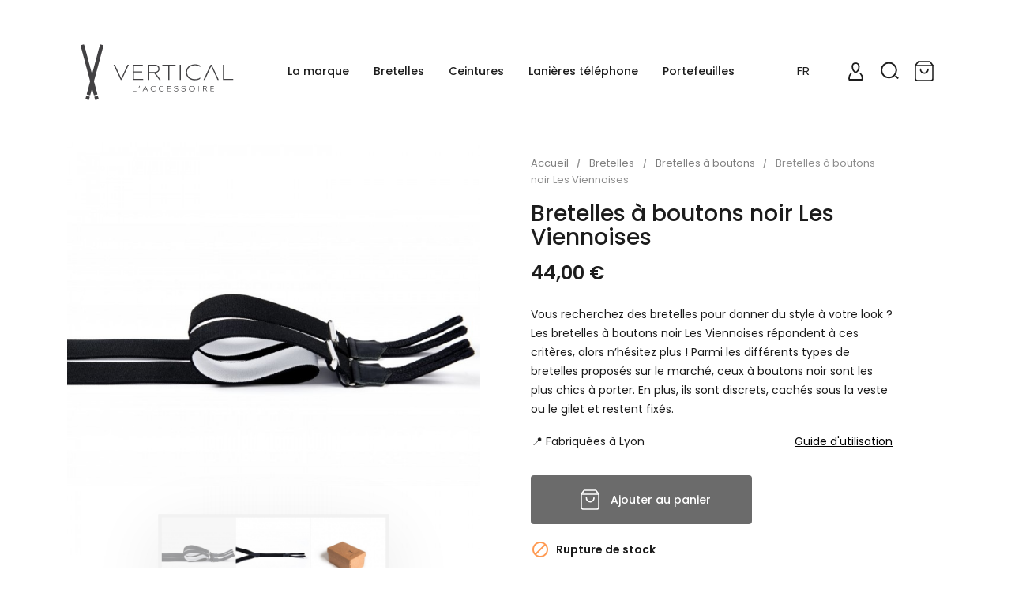

--- FILE ---
content_type: text/html; charset=utf-8
request_url: https://vertical-laccessoire.com/fr/bretelles-a-boutons/47-bretelles-a-boutons-noir-les-viennoises.html
body_size: 19919
content:
<!doctype html>
<html lang="fr-FR">

  <head>
    
      
  <meta charset="utf-8">


  <meta http-equiv="x-ua-compatible" content="ie=edge">



  <link rel="canonical" href="https://vertical-laccessoire.com/fr/bretelles-a-boutons/47-bretelles-a-boutons-noir-les-viennoises.html">

  <title>Bretelles à boutons noir Les Viennoises</title>
  <meta name="description" content="Vous recherchez des bretelles pour donner du style à votre look ? Les bretelles à boutons noir Les Viennoises répondent à ces critères, alors n’hésitez plus !">
  <meta name="keywords" content="">
        <link rel="canonical" href="https://vertical-laccessoire.com/fr/bretelles-a-boutons/47-bretelles-a-boutons-noir-les-viennoises.html">
    
                  <link rel="alternate" href="https://vertical-laccessoire.com/fr/bretelles-a-boutons/47-bretelles-a-boutons-noir-les-viennoises.html" hreflang="fr">
                  <link rel="alternate" href="https://vertical-laccessoire.com/en/button-suspenders/47-black-buttons-suspenders-les-viennoises.html" hreflang="en-us">
        



  <meta name="viewport" content="width=device-width, initial-scale=1">



  <link rel="icon" type="image/vnd.microsoft.icon" href="https://vertical-laccessoire.com/img/favicon.ico?1641813342">
  <link rel="shortcut icon" type="image/x-icon" href="https://vertical-laccessoire.com/img/favicon.ico?1641813342">



    <link rel="stylesheet" href="https://vertical-laccessoire.com/themes/ayon/assets/cache/theme-443261101.css" type="text/css" media="all">




  

  <script type="text/javascript">
        var elementorFrontendConfig = {"environmentMode":{"edit":false,"wpPreview":true},"is_rtl":"","breakpoints":{"lg":"1025","md":"768","sm":"480","xl":"1440","xs":"0","xxl":"1600"},"version":"2.0.2","urls":{"assets":"https:\/\/vertical-laccessoire.com\/modules\/crazyelements\/assets\/"},"page":[],"general":{"id":"0","title":"yes","excerpt":"yes"},"test45":{"id":"0","title":"yes","excerpt":"yes"},"elements":{"data":{},"editSettings":{},"keys":{}}};
        var favorites = {"favorite_products_url_add":"https:\/\/vertical-laccessoire.com\/fr\/module\/pk_favorites\/actions?process=add","favorite_products_url_remove":"https:\/\/vertical-laccessoire.com\/fr\/module\/pk_favorites\/actions?process=remove","favorite_products_id_product":"47","phrases":{"add":"Add to favorites","remove":"Remove from favorites","added":"The product has been added to your&nbsp;<a href=\"https:\/\/vertical-laccessoire.com\/fr\/module\/pk_favorites\/account\">favorites<\/a>","removed":"The product has been removed from&nbsp;<a href=\"https:\/\/vertical-laccessoire.com\/fr\/module\/pk_favorites\/account\">favorites<\/a>"}};
        var prestashop = {"cart":{"products":[],"totals":{"total":{"type":"total","label":"Total","amount":0,"value":"0,00\u00a0\u20ac"},"total_including_tax":{"type":"total","label":"Total TTC","amount":0,"value":"0,00\u00a0\u20ac"},"total_excluding_tax":{"type":"total","label":"Total HT :","amount":0,"value":"0,00\u00a0\u20ac"}},"subtotals":{"products":{"type":"products","label":"Sous-total","amount":0,"value":"0,00\u00a0\u20ac"},"discounts":null,"shipping":{"type":"shipping","label":"Livraison","amount":0,"value":""},"tax":null},"products_count":0,"summary_string":"0 articles","vouchers":{"allowed":1,"added":[]},"discounts":[],"minimalPurchase":0,"minimalPurchaseRequired":""},"currency":{"id":1,"name":"Euro","iso_code":"EUR","iso_code_num":"978","sign":"\u20ac"},"customer":{"lastname":null,"firstname":null,"email":null,"birthday":null,"newsletter":null,"newsletter_date_add":null,"optin":null,"website":null,"company":null,"siret":null,"ape":null,"is_logged":false,"gender":{"type":null,"name":null},"addresses":[]},"language":{"name":"Fran\u00e7ais (French)","iso_code":"fr","locale":"fr-FR","language_code":"fr","is_rtl":"0","date_format_lite":"d\/m\/Y","date_format_full":"d\/m\/Y H:i:s","id":1},"page":{"title":"","canonical":"https:\/\/vertical-laccessoire.com\/fr\/bretelles-a-boutons\/47-bretelles-a-boutons-noir-les-viennoises.html","meta":{"title":"Bretelles \u00e0 boutons noir Les Viennoises","description":"Vous recherchez des bretelles pour donner du style \u00e0 votre look ? Les bretelles \u00e0 boutons noir Les Viennoises r\u00e9pondent \u00e0 ces crit\u00e8res, alors n\u2019h\u00e9sitez plus !","keywords":"","robots":"index"},"page_name":"product","body_classes":{"lang-fr":true,"lang-rtl":false,"country-FR":true,"currency-EUR":true,"layout-full-width":true,"page-product":true,"tax-display-enabled":true,"product-id-47":true,"product-Bretelles \u00e0 boutons noir Les Viennoises":true,"product-id-category-17":true,"product-id-manufacturer-0":true,"product-id-supplier-0":true,"product-available-for-order":true},"admin_notifications":[]},"shop":{"name":"Vertical L'accessoire","logo":"https:\/\/vertical-laccessoire.com\/img\/logo-1641813342.jpg","stores_icon":"https:\/\/vertical-laccessoire.com\/img\/logo_stores.png","favicon":"https:\/\/vertical-laccessoire.com\/img\/favicon.ico"},"urls":{"base_url":"https:\/\/vertical-laccessoire.com\/","current_url":"https:\/\/vertical-laccessoire.com\/fr\/bretelles-a-boutons\/47-bretelles-a-boutons-noir-les-viennoises.html","shop_domain_url":"https:\/\/vertical-laccessoire.com","img_ps_url":"https:\/\/vertical-laccessoire.com\/img\/","img_cat_url":"https:\/\/vertical-laccessoire.com\/img\/c\/","img_lang_url":"https:\/\/vertical-laccessoire.com\/img\/l\/","img_prod_url":"https:\/\/vertical-laccessoire.com\/img\/p\/","img_manu_url":"https:\/\/vertical-laccessoire.com\/img\/m\/","img_sup_url":"https:\/\/vertical-laccessoire.com\/img\/su\/","img_ship_url":"https:\/\/vertical-laccessoire.com\/img\/s\/","img_store_url":"https:\/\/vertical-laccessoire.com\/img\/st\/","img_col_url":"https:\/\/vertical-laccessoire.com\/img\/co\/","img_url":"https:\/\/vertical-laccessoire.com\/themes\/ayon\/assets\/img\/","css_url":"https:\/\/vertical-laccessoire.com\/themes\/ayon\/assets\/css\/","js_url":"https:\/\/vertical-laccessoire.com\/themes\/ayon\/assets\/js\/","pic_url":"https:\/\/vertical-laccessoire.com\/upload\/","pages":{"address":"https:\/\/vertical-laccessoire.com\/fr\/adresse","addresses":"https:\/\/vertical-laccessoire.com\/fr\/adresses","authentication":"https:\/\/vertical-laccessoire.com\/fr\/connexion","cart":"https:\/\/vertical-laccessoire.com\/fr\/panier","category":"https:\/\/vertical-laccessoire.com\/fr\/index.php?controller=category","cms":"https:\/\/vertical-laccessoire.com\/fr\/index.php?controller=cms","contact":"https:\/\/vertical-laccessoire.com\/fr\/nous-contacter","discount":"https:\/\/vertical-laccessoire.com\/fr\/reduction","guest_tracking":"https:\/\/vertical-laccessoire.com\/fr\/suivi-commande-invite","history":"https:\/\/vertical-laccessoire.com\/fr\/historique-commandes","identity":"https:\/\/vertical-laccessoire.com\/fr\/identite","index":"https:\/\/vertical-laccessoire.com\/fr\/","my_account":"https:\/\/vertical-laccessoire.com\/fr\/mon-compte","order_confirmation":"https:\/\/vertical-laccessoire.com\/fr\/confirmation-commande","order_detail":"https:\/\/vertical-laccessoire.com\/fr\/index.php?controller=order-detail","order_follow":"https:\/\/vertical-laccessoire.com\/fr\/suivi-commande","order":"https:\/\/vertical-laccessoire.com\/fr\/commande","order_return":"https:\/\/vertical-laccessoire.com\/fr\/index.php?controller=order-return","order_slip":"https:\/\/vertical-laccessoire.com\/fr\/avoirs","pagenotfound":"https:\/\/vertical-laccessoire.com\/fr\/page-introuvable","password":"https:\/\/vertical-laccessoire.com\/fr\/recuperation-mot-de-passe","pdf_invoice":"https:\/\/vertical-laccessoire.com\/fr\/index.php?controller=pdf-invoice","pdf_order_return":"https:\/\/vertical-laccessoire.com\/fr\/index.php?controller=pdf-order-return","pdf_order_slip":"https:\/\/vertical-laccessoire.com\/fr\/index.php?controller=pdf-order-slip","prices_drop":"https:\/\/vertical-laccessoire.com\/fr\/promotions","product":"https:\/\/vertical-laccessoire.com\/fr\/index.php?controller=product","search":"https:\/\/vertical-laccessoire.com\/fr\/recherche","sitemap":"https:\/\/vertical-laccessoire.com\/fr\/plan du site","stores":"https:\/\/vertical-laccessoire.com\/fr\/magasins","supplier":"https:\/\/vertical-laccessoire.com\/fr\/fournisseur","register":"https:\/\/vertical-laccessoire.com\/fr\/connexion?create_account=1","order_login":"https:\/\/vertical-laccessoire.com\/fr\/commande?login=1"},"alternative_langs":{"fr":"https:\/\/vertical-laccessoire.com\/fr\/bretelles-a-boutons\/47-bretelles-a-boutons-noir-les-viennoises.html","en-us":"https:\/\/vertical-laccessoire.com\/en\/button-suspenders\/47-black-buttons-suspenders-les-viennoises.html"},"theme_assets":"\/themes\/ayon\/assets\/","actions":{"logout":"https:\/\/vertical-laccessoire.com\/fr\/?mylogout="},"no_picture_image":{"bySize":{"small_default":{"url":"https:\/\/vertical-laccessoire.com\/img\/p\/fr-default-small_default.jpg","width":98,"height":98},"cart_default":{"url":"https:\/\/vertical-laccessoire.com\/img\/p\/fr-default-cart_default.jpg","width":125,"height":125},"home_default":{"url":"https:\/\/vertical-laccessoire.com\/img\/p\/fr-default-home_default.jpg","width":300,"height":300},"medium_default":{"url":"https:\/\/vertical-laccessoire.com\/img\/p\/fr-default-medium_default.jpg","width":452,"height":452},"large_default":{"url":"https:\/\/vertical-laccessoire.com\/img\/p\/fr-default-large_default.jpg","width":700,"height":700}},"small":{"url":"https:\/\/vertical-laccessoire.com\/img\/p\/fr-default-small_default.jpg","width":98,"height":98},"medium":{"url":"https:\/\/vertical-laccessoire.com\/img\/p\/fr-default-home_default.jpg","width":300,"height":300},"large":{"url":"https:\/\/vertical-laccessoire.com\/img\/p\/fr-default-large_default.jpg","width":700,"height":700},"legend":""}},"configuration":{"display_taxes_label":true,"display_prices_tax_incl":true,"is_catalog":false,"show_prices":true,"opt_in":{"partner":true},"quantity_discount":{"type":"discount","label":"Remise sur prix unitaire"},"voucher_enabled":1,"return_enabled":1},"field_required":[],"breadcrumb":{"links":[{"title":"Accueil","url":"https:\/\/vertical-laccessoire.com\/fr\/"},{"title":"Bretelles","url":"https:\/\/vertical-laccessoire.com\/fr\/10-bretelles"},{"title":"Bretelles \u00e0 boutons","url":"https:\/\/vertical-laccessoire.com\/fr\/17-bretelles-a-boutons"},{"title":"Bretelles \u00e0 boutons noir Les Viennoises","url":"https:\/\/vertical-laccessoire.com\/fr\/bretelles-a-boutons\/47-bretelles-a-boutons-noir-les-viennoises.html"}],"count":4},"link":{"protocol_link":"https:\/\/","protocol_content":"https:\/\/"},"time":1769590431,"static_token":"d784f4b8202a8cc9fde78c355561e6b1","token":"d99acee0ec6ac6e51b09526641be0d0c","debug":false};
        var prestashopFacebookAjaxController = "https:\/\/vertical-laccessoire.com\/fr\/module\/ps_facebook\/Ajax";
        var psr_icon_color = "#DEDEDE";
        var slider_width = "300";
      </script>



  <style>.ets_mm_megamenu .mm_menus_li .h4,
.ets_mm_megamenu .mm_menus_li .h5,
.ets_mm_megamenu .mm_menus_li .h6,
.ets_mm_megamenu .mm_menus_li .h1,
.ets_mm_megamenu .mm_menus_li .h2,
.ets_mm_megamenu .mm_menus_li .h3,
.ets_mm_megamenu .mm_menus_li .h4 *:not(i),
.ets_mm_megamenu .mm_menus_li .h5 *:not(i),
.ets_mm_megamenu .mm_menus_li .h6 *:not(i),
.ets_mm_megamenu .mm_menus_li .h1 *:not(i),
.ets_mm_megamenu .mm_menus_li .h2 *:not(i),
.ets_mm_megamenu .mm_menus_li .h3 *:not(i),
.ets_mm_megamenu .mm_menus_li > a{
    font-family: inherit;
}
.ets_mm_megamenu *:not(.fa):not(i){
    font-family: inherit;
}

.ets_mm_block *{
    font-size: 14px;
}    

@media (min-width: 768px){
/*layout 1*/
    .ets_mm_megamenu.layout_layout1{
        background: #ffffff;
    }
    .layout_layout1 .ets_mm_megamenu_content{
      background: linear-gradient(#FFFFFF, #F2F2F2) repeat scroll 0 0 rgba(0, 0, 0, 0);
      background: -webkit-linear-gradient(#FFFFFF, #F2F2F2) repeat scroll 0 0 rgba(0, 0, 0, 0);
      background: -o-linear-gradient(#FFFFFF, #F2F2F2) repeat scroll 0 0 rgba(0, 0, 0, 0);
    }
    .ets_mm_megamenu.layout_layout1:not(.ybc_vertical_menu) .mm_menus_ul{
         background: #ffffff;
    }

    #header .layout_layout1:not(.ybc_vertical_menu) .mm_menus_li > a,
    .layout_layout1 .ybc-menu-vertical-button,
    .layout_layout1 .mm_extra_item *{
        color: #1c1c1c
    }
    .layout_layout1 .ybc-menu-vertical-button .ybc-menu-button-toggle_icon_default .icon-bar{
        background-color: #1c1c1c
    }
    .layout_layout1 .mm_menus_li:hover > a, 
    .layout_layout1 .mm_menus_li.active > a,
    #header .layout_layout1 .mm_menus_li:hover > a,
    #header .layout_layout1 .mm_menus_li.menu_hover > a,
    .layout_layout1:hover .ybc-menu-vertical-button,
    .layout_layout1 .mm_extra_item button[type="submit"]:hover i,
    #header .layout_layout1 .mm_menus_li.active > a{
        color: #777777;
    }
    
    .layout_layout1:not(.ybc_vertical_menu) .mm_menus_li > a:before,
    .layout_layout1.ybc_vertical_menu:hover .ybc-menu-vertical-button:before,
    .layout_layout1:hover .ybc-menu-vertical-button .ybc-menu-button-toggle_icon_default .icon-bar,
    .ybc-menu-vertical-button.layout_layout1:hover{background-color: #777777;}
    
    .layout_layout1:not(.ybc_vertical_menu) .mm_menus_li:hover > a,
    .layout_layout1:not(.ybc_vertical_menu) .mm_menus_li.menu_hover > a,
    .ets_mm_megamenu.layout_layout1.ybc_vertical_menu:hover,
    #header .layout_layout1:not(.ybc_vertical_menu) .mm_menus_li:hover > a,
    #header .layout_layout1:not(.ybc_vertical_menu) .mm_menus_li.menu_hover > a,
    .ets_mm_megamenu.layout_layout1.ybc_vertical_menu:hover{
        background: #fafafa;
    }
    
    .layout_layout1.ets_mm_megamenu .mm_columns_ul,
    .layout_layout1.ybc_vertical_menu .mm_menus_ul{
        background-color: #ffffff;
    }
    #header .layout_layout1 .ets_mm_block_content a,
    #header .layout_layout1 .ets_mm_block_content p,
    .layout_layout1.ybc_vertical_menu .mm_menus_li > a,
    #header .layout_layout1.ybc_vertical_menu .mm_menus_li > a{
        color: #414141;
    }
    
    .layout_layout1 .mm_columns_ul .h1,
    .layout_layout1 .mm_columns_ul .h2,
    .layout_layout1 .mm_columns_ul .h3,
    .layout_layout1 .mm_columns_ul .h4,
    .layout_layout1 .mm_columns_ul .h5,
    .layout_layout1 .mm_columns_ul .h6,
    .layout_layout1 .mm_columns_ul .ets_mm_block > .h1 a,
    .layout_layout1 .mm_columns_ul .ets_mm_block > .h2 a,
    .layout_layout1 .mm_columns_ul .ets_mm_block > .h3 a,
    .layout_layout1 .mm_columns_ul .ets_mm_block > .h4 a,
    .layout_layout1 .mm_columns_ul .ets_mm_block > .h5 a,
    .layout_layout1 .mm_columns_ul .ets_mm_block > .h6 a,
    #header .layout_layout1 .mm_columns_ul .ets_mm_block > .h1 a,
    #header .layout_layout1 .mm_columns_ul .ets_mm_block > .h2 a,
    #header .layout_layout1 .mm_columns_ul .ets_mm_block > .h3 a,
    #header .layout_layout1 .mm_columns_ul .ets_mm_block > .h4 a,
    #header .layout_layout1 .mm_columns_ul .ets_mm_block > .h5 a,
    #header .layout_layout1 .mm_columns_ul .ets_mm_block > .h6 a,
    .layout_layout1 .mm_columns_ul .h1,
    .layout_layout1 .mm_columns_ul .h2,
    .layout_layout1 .mm_columns_ul .h3,
    .layout_layout1 .mm_columns_ul .h4,
    .layout_layout1 .mm_columns_ul .h5,
    .layout_layout1 .mm_columns_ul .h6{
        color: #414141;
    }.
    
    
    .layout_layout1 li:hover > a,
    .layout_layout1 li > a:hover,
    .layout_layout1 .mm_tabs_li.open .mm_tab_toggle_title,
    .layout_layout1 .mm_tabs_li.open .mm_tab_toggle_title a,
    .layout_layout1 .mm_tabs_li:hover .mm_tab_toggle_title,
    .layout_layout1 .mm_tabs_li:hover .mm_tab_toggle_title a,
    #header .layout_layout1 .mm_tabs_li.open .mm_tab_toggle_title,
    #header .layout_layout1 .mm_tabs_li.open .mm_tab_toggle_title a,
    #header .layout_layout1 .mm_tabs_li:hover .mm_tab_toggle_title,
    #header .layout_layout1 .mm_tabs_li:hover .mm_tab_toggle_title a,
    .layout_layout1.ybc_vertical_menu .mm_menus_li > a,
    #header .layout_layout1 li:hover > a,
    .layout_layout1.ybc_vertical_menu .mm_menus_li:hover > a,
    #header .layout_layout1.ybc_vertical_menu .mm_menus_li:hover > a,
    #header .layout_layout1 .mm_columns_ul .mm_block_type_product .product-title > a:hover,
    #header .layout_layout1 li > a:hover{color: #777777;}
    
    
/*end layout 1*/
    
    
    /*layout 2*/
    .ets_mm_megamenu.layout_layout2{
        background-color: #3cabdb;
    }
    
    #header .layout_layout2:not(.ybc_vertical_menu) .mm_menus_li > a,
    .layout_layout2 .ybc-menu-vertical-button,
    .layout_layout2 .mm_extra_item *{
        color: #ffffff
    }
    .layout_layout2 .ybc-menu-vertical-button .ybc-menu-button-toggle_icon_default .icon-bar{
        background-color: #ffffff
    }
    .layout_layout2:not(.ybc_vertical_menu) .mm_menus_li:hover > a, 
    .layout_layout2:not(.ybc_vertical_menu) .mm_menus_li.active > a,
    #header .layout_layout2:not(.ybc_vertical_menu) .mm_menus_li:hover > a,
    .layout_layout2:hover .ybc-menu-vertical-button,
    .layout_layout2 .mm_extra_item button[type="submit"]:hover i,
    #header .layout_layout2:not(.ybc_vertical_menu) .mm_menus_li.active > a{color: #ffffff;}
    
    .layout_layout2:hover .ybc-menu-vertical-button .ybc-menu-button-toggle_icon_default .icon-bar{
        background-color: #ffffff;
    }
    .layout_layout2:not(.ybc_vertical_menu) .mm_menus_li:hover > a,
    #header .layout_layout2:not(.ybc_vertical_menu) .mm_menus_li:hover > a,
    .ets_mm_megamenu.layout_layout2.ybc_vertical_menu:hover{
        background-color: #50b4df;
    }
    
    .layout_layout2.ets_mm_megamenu .mm_columns_ul,
    .layout_layout2.ybc_vertical_menu .mm_menus_ul{
        background-color: #ffffff;
    }
    #header .layout_layout2 .ets_mm_block_content a,
    .layout_layout2.ybc_vertical_menu .mm_menus_li > a,
    #header .layout_layout2.ybc_vertical_menu .mm_menus_li > a,
    #header .layout_layout2 .ets_mm_block_content p{
        color: #666666;
    }
    
    .layout_layout2 .mm_columns_ul .h1,
    .layout_layout2 .mm_columns_ul .h2,
    .layout_layout2 .mm_columns_ul .h3,
    .layout_layout2 .mm_columns_ul .h4,
    .layout_layout2 .mm_columns_ul .h5,
    .layout_layout2 .mm_columns_ul .h6,
    .layout_layout2 .mm_columns_ul .ets_mm_block > .h1 a,
    .layout_layout2 .mm_columns_ul .ets_mm_block > .h2 a,
    .layout_layout2 .mm_columns_ul .ets_mm_block > .h3 a,
    .layout_layout2 .mm_columns_ul .ets_mm_block > .h4 a,
    .layout_layout2 .mm_columns_ul .ets_mm_block > .h5 a,
    .layout_layout2 .mm_columns_ul .ets_mm_block > .h6 a,
    #header .layout_layout2 .mm_columns_ul .ets_mm_block > .h1 a,
    #header .layout_layout2 .mm_columns_ul .ets_mm_block > .h2 a,
    #header .layout_layout2 .mm_columns_ul .ets_mm_block > .h3 a,
    #header .layout_layout2 .mm_columns_ul .ets_mm_block > .h4 a,
    #header .layout_layout2 .mm_columns_ul .ets_mm_block > .h5 a,
    #header .layout_layout2 .mm_columns_ul .ets_mm_block > .h6 a,
    .layout_layout2 .mm_columns_ul .h1,
    .layout_layout2 .mm_columns_ul .h2,
    .layout_layout2 .mm_columns_ul .h3,
    .layout_layout2 .mm_columns_ul .h4,
    .layout_layout2 .mm_columns_ul .h5,
    .layout_layout2 .mm_columns_ul .h6{
        color: #414141;
    }
    
    
    .layout_layout2 li:hover > a,
    .layout_layout2 li > a:hover,
    .layout_layout2 .mm_tabs_li.open .mm_tab_toggle_title,
    .layout_layout2 .mm_tabs_li.open .mm_tab_toggle_title a,
    .layout_layout2 .mm_tabs_li:hover .mm_tab_toggle_title,
    .layout_layout2 .mm_tabs_li:hover .mm_tab_toggle_title a,
    #header .layout_layout2 .mm_tabs_li.open .mm_tab_toggle_title,
    #header .layout_layout2 .mm_tabs_li.open .mm_tab_toggle_title a,
    #header .layout_layout2 .mm_tabs_li:hover .mm_tab_toggle_title,
    #header .layout_layout2 .mm_tabs_li:hover .mm_tab_toggle_title a,
    #header .layout_layout2 li:hover > a,
    .layout_layout2.ybc_vertical_menu .mm_menus_li > a,
    .layout_layout2.ybc_vertical_menu .mm_menus_li:hover > a,
    #header .layout_layout2.ybc_vertical_menu .mm_menus_li:hover > a,
    #header .layout_layout2 .mm_columns_ul .mm_block_type_product .product-title > a:hover,
    #header .layout_layout2 li > a:hover{color: #fc4444;}
    
    
    
    /*layout 3*/
    .ets_mm_megamenu.layout_layout3,
    .layout_layout3 .mm_tab_li_content{
        background-color: #333333;
        
    }
    #header .layout_layout3:not(.ybc_vertical_menu) .mm_menus_li > a,
    .layout_layout3 .ybc-menu-vertical-button,
    .layout_layout3 .mm_extra_item *{
        color: #ffffff
    }
    .layout_layout3 .ybc-menu-vertical-button .ybc-menu-button-toggle_icon_default .icon-bar{
        background-color: #ffffff
    }
    .layout_layout3 .mm_menus_li:hover > a, 
    .layout_layout3 .mm_menus_li.active > a,
    .layout_layout3 .mm_extra_item button[type="submit"]:hover i,
    #header .layout_layout3 .mm_menus_li:hover > a,
    #header .layout_layout3 .mm_menus_li.active > a,
    .layout_layout3:hover .ybc-menu-vertical-button,
    .layout_layout3:hover .ybc-menu-vertical-button .ybc-menu-button-toggle_icon_default .icon-bar{
        color: #ffffff;
    }
    
    .layout_layout3:not(.ybc_vertical_menu) .mm_menus_li:hover > a,
    #header .layout_layout3:not(.ybc_vertical_menu) .mm_menus_li:hover > a,
    .ets_mm_megamenu.layout_layout3.ybc_vertical_menu:hover,
    .layout_layout3 .mm_tabs_li.open .mm_columns_contents_ul,
    .layout_layout3 .mm_tabs_li.open .mm_tab_li_content {
        background-color: #000000;
    }
    .layout_layout3 .mm_tabs_li.open.mm_tabs_has_content .mm_tab_li_content .mm_tab_name::before{
        border-right-color: #000000;
    }
    .layout_layout3.ets_mm_megamenu .mm_columns_ul,
    .ybc_vertical_menu.layout_layout3 .mm_menus_ul.ets_mn_submenu_full_height .mm_menus_li:hover a::before,
    .layout_layout3.ybc_vertical_menu .mm_menus_ul{
        background-color: #000000;
        border-color: #000000;
    }
    #header .layout_layout3 .ets_mm_block_content a,
    #header .layout_layout3 .ets_mm_block_content p,
    .layout_layout3.ybc_vertical_menu .mm_menus_li > a,
    #header .layout_layout3.ybc_vertical_menu .mm_menus_li > a{
        color: #ffffff;
    }
    
    .layout_layout3 .mm_columns_ul .h1,
    .layout_layout3 .mm_columns_ul .h2,
    .layout_layout3 .mm_columns_ul .h3,
    .layout_layout3 .mm_columns_ul .h4,
    .layout_layout3 .mm_columns_ul .h5,
    .layout_layout3 .mm_columns_ul .h6,
    .layout_layout3 .mm_columns_ul .ets_mm_block > .h1 a,
    .layout_layout3 .mm_columns_ul .ets_mm_block > .h2 a,
    .layout_layout3 .mm_columns_ul .ets_mm_block > .h3 a,
    .layout_layout3 .mm_columns_ul .ets_mm_block > .h4 a,
    .layout_layout3 .mm_columns_ul .ets_mm_block > .h5 a,
    .layout_layout3 .mm_columns_ul .ets_mm_block > .h6 a,
    #header .layout_layout3 .mm_columns_ul .ets_mm_block > .h1 a,
    #header .layout_layout3 .mm_columns_ul .ets_mm_block > .h2 a,
    #header .layout_layout3 .mm_columns_ul .ets_mm_block > .h3 a,
    #header .layout_layout3 .mm_columns_ul .ets_mm_block > .h4 a,
    #header .layout_layout3 .mm_columns_ul .ets_mm_block > .h5 a,
    #header .layout_layout3 .mm_columns_ul .ets_mm_block > .h6 a,
    .layout_layout3 .mm_columns_ul .h1,
    .layout_layout3 .mm_columns_ul .h2,
    .layout_layout3 .mm_columns_ul .h3,
    .layout_layout3.ybc_vertical_menu .mm_menus_li:hover > a,
    #header .layout_layout3.ybc_vertical_menu .mm_menus_li:hover > a,
    .layout_layout3 .mm_columns_ul .h4,
    .layout_layout3 .mm_columns_ul .h5,
    .layout_layout3 .mm_columns_ul .h6{
        color: #ffffff;
    }
    
    
    .layout_layout3 li:hover > a,
    .layout_layout3 li > a:hover,
    .layout_layout3 .mm_tabs_li.open .mm_tab_toggle_title,
    .layout_layout3 .mm_tabs_li.open .mm_tab_toggle_title a,
    .layout_layout3 .mm_tabs_li:hover .mm_tab_toggle_title,
    .layout_layout3 .mm_tabs_li:hover .mm_tab_toggle_title a,
    #header .layout_layout3 .mm_tabs_li.open .mm_tab_toggle_title,
    #header .layout_layout3 .mm_tabs_li.open .mm_tab_toggle_title a,
    #header .layout_layout3 .mm_tabs_li:hover .mm_tab_toggle_title,
    #header .layout_layout3 .mm_tabs_li:hover .mm_tab_toggle_title a,
    #header .layout_layout3 li:hover > a,
    #header .layout_layout3 .mm_columns_ul .mm_block_type_product .product-title > a:hover,
    #header .layout_layout3 li > a:hover,
    .layout_layout3.ybc_vertical_menu .mm_menus_li > a,
    .layout_layout3 .has-sub .ets_mm_categories li > a:hover,
    #header .layout_layout3 .has-sub .ets_mm_categories li > a:hover{color: #fc4444;}
    
    
    /*layout 4*/
    
    .ets_mm_megamenu.layout_layout4{
        background-color: #ffffff;
    }
    .ets_mm_megamenu.layout_layout4:not(.ybc_vertical_menu) .mm_menus_ul{
         background: #ffffff;
    }

    #header .layout_layout4:not(.ybc_vertical_menu) .mm_menus_li > a,
    .layout_layout4 .ybc-menu-vertical-button,
    .layout_layout4 .mm_extra_item *{
        color: #333333
    }
    .layout_layout4 .ybc-menu-vertical-button .ybc-menu-button-toggle_icon_default .icon-bar{
        background-color: #333333
    }
    
    .layout_layout4 .mm_menus_li:hover > a, 
    .layout_layout4 .mm_menus_li.active > a,
    #header .layout_layout4 .mm_menus_li:hover > a,
    .layout_layout4:hover .ybc-menu-vertical-button,
    #header .layout_layout4 .mm_menus_li.active > a{color: #ffffff;}
    
    .layout_layout4:hover .ybc-menu-vertical-button .ybc-menu-button-toggle_icon_default .icon-bar{
        background-color: #ffffff;
    }
    
    .layout_layout4:not(.ybc_vertical_menu) .mm_menus_li:hover > a,
    .layout_layout4:not(.ybc_vertical_menu) .mm_menus_li.active > a,
    .layout_layout4:not(.ybc_vertical_menu) .mm_menus_li:hover > span, 
    .layout_layout4:not(.ybc_vertical_menu) .mm_menus_li.active > span,
    #header .layout_layout4:not(.ybc_vertical_menu) .mm_menus_li:hover > a, 
    #header .layout_layout4:not(.ybc_vertical_menu) .mm_menus_li.active > a,
    .layout_layout4:not(.ybc_vertical_menu) .mm_menus_li:hover > a,
    #header .layout_layout4:not(.ybc_vertical_menu) .mm_menus_li:hover > a,
    .ets_mm_megamenu.layout_layout4.ybc_vertical_menu:hover,
    #header .layout_layout4 .mm_menus_li:hover > span, 
    #header .layout_layout4 .mm_menus_li.active > span{
        background-color: #ec4249;
    }
    .layout_layout4 .ets_mm_megamenu_content {
      border-bottom-color: #ec4249;
    }
    
    .layout_layout4.ets_mm_megamenu .mm_columns_ul,
    .ybc_vertical_menu.layout_layout4 .mm_menus_ul .mm_menus_li:hover a::before,
    .layout_layout4.ybc_vertical_menu .mm_menus_ul{
        background-color: #ffffff;
    }
    #header .layout_layout4 .ets_mm_block_content a,
    .layout_layout4.ybc_vertical_menu .mm_menus_li > a,
    #header .layout_layout4.ybc_vertical_menu .mm_menus_li > a,
    #header .layout_layout4 .ets_mm_block_content p{
        color: #666666;
    }
    
    .layout_layout4 .mm_columns_ul .h1,
    .layout_layout4 .mm_columns_ul .h2,
    .layout_layout4 .mm_columns_ul .h3,
    .layout_layout4 .mm_columns_ul .h4,
    .layout_layout4 .mm_columns_ul .h5,
    .layout_layout4 .mm_columns_ul .h6,
    .layout_layout4 .mm_columns_ul .ets_mm_block > .h1 a,
    .layout_layout4 .mm_columns_ul .ets_mm_block > .h2 a,
    .layout_layout4 .mm_columns_ul .ets_mm_block > .h3 a,
    .layout_layout4 .mm_columns_ul .ets_mm_block > .h4 a,
    .layout_layout4 .mm_columns_ul .ets_mm_block > .h5 a,
    .layout_layout4 .mm_columns_ul .ets_mm_block > .h6 a,
    #header .layout_layout4 .mm_columns_ul .ets_mm_block > .h1 a,
    #header .layout_layout4 .mm_columns_ul .ets_mm_block > .h2 a,
    #header .layout_layout4 .mm_columns_ul .ets_mm_block > .h3 a,
    #header .layout_layout4 .mm_columns_ul .ets_mm_block > .h4 a,
    #header .layout_layout4 .mm_columns_ul .ets_mm_block > .h5 a,
    #header .layout_layout4 .mm_columns_ul .ets_mm_block > .h6 a,
    .layout_layout4 .mm_columns_ul .h1,
    .layout_layout4 .mm_columns_ul .h2,
    .layout_layout4 .mm_columns_ul .h3,
    .layout_layout4 .mm_columns_ul .h4,
    .layout_layout4 .mm_columns_ul .h5,
    .layout_layout4 .mm_columns_ul .h6{
        color: #414141;
    }
    
    .layout_layout4 li:hover > a,
    .layout_layout4 li > a:hover,
    .layout_layout4 .mm_tabs_li.open .mm_tab_toggle_title,
    .layout_layout4 .mm_tabs_li.open .mm_tab_toggle_title a,
    .layout_layout4 .mm_tabs_li:hover .mm_tab_toggle_title,
    .layout_layout4 .mm_tabs_li:hover .mm_tab_toggle_title a,
    #header .layout_layout4 .mm_tabs_li.open .mm_tab_toggle_title,
    #header .layout_layout4 .mm_tabs_li.open .mm_tab_toggle_title a,
    #header .layout_layout4 .mm_tabs_li:hover .mm_tab_toggle_title,
    #header .layout_layout4 .mm_tabs_li:hover .mm_tab_toggle_title a,
    #header .layout_layout4 li:hover > a,
    .layout_layout4.ybc_vertical_menu .mm_menus_li > a,
    .layout_layout4.ybc_vertical_menu .mm_menus_li:hover > a,
    #header .layout_layout4.ybc_vertical_menu .mm_menus_li:hover > a,
    #header .layout_layout4 .mm_columns_ul .mm_block_type_product .product-title > a:hover,
    #header .layout_layout4 li > a:hover{color: #ec4249;}
    
    /* end layout 4*/
    
    
    
    
    /* Layout 5*/
    .ets_mm_megamenu.layout_layout5{
        background-color: #f6f6f6;
    }
    .ets_mm_megamenu.layout_layout5:not(.ybc_vertical_menu) .mm_menus_ul{
         background: #f6f6f6;
    }
    
    #header .layout_layout5:not(.ybc_vertical_menu) .mm_menus_li > a,
    .layout_layout5 .ybc-menu-vertical-button,
    .layout_layout5 .mm_extra_item *{
        color: #333333
    }
    .layout_layout5 .ybc-menu-vertical-button .ybc-menu-button-toggle_icon_default .icon-bar{
        background-color: #333333
    }
    .layout_layout5 .mm_menus_li:hover > a, 
    .layout_layout5 .mm_menus_li.active > a,
    .layout_layout5 .mm_extra_item button[type="submit"]:hover i,
    #header .layout_layout5 .mm_menus_li:hover > a,
    #header .layout_layout5 .mm_menus_li.active > a,
    .layout_layout5:hover .ybc-menu-vertical-button{
        color: #ec4249;
    }
    .layout_layout5:hover .ybc-menu-vertical-button .ybc-menu-button-toggle_icon_default .icon-bar{
        background-color: #ec4249;
    }
    
    .layout_layout5 .mm_menus_li > a:before{background-color: #ec4249;}
    

    .layout_layout5:not(.ybc_vertical_menu) .mm_menus_li:hover > a,
    #header .layout_layout5:not(.ybc_vertical_menu) .mm_menus_li:hover > a,
    .ets_mm_megamenu.layout_layout5.ybc_vertical_menu:hover,
    #header .layout_layout5 .mm_menus_li:hover > a{
        background-color: ;
    }
    
    .layout_layout5.ets_mm_megamenu .mm_columns_ul,
    .ybc_vertical_menu.layout_layout5 .mm_menus_ul .mm_menus_li:hover a::before,
    .layout_layout5.ybc_vertical_menu .mm_menus_ul{
        background-color: #ffffff;
    }
    #header .layout_layout5 .ets_mm_block_content a,
    .layout_layout5.ybc_vertical_menu .mm_menus_li > a,
    #header .layout_layout5.ybc_vertical_menu .mm_menus_li > a,
    #header .layout_layout5 .ets_mm_block_content p{
        color: #333333;
    }
    
    .layout_layout5 .mm_columns_ul .h1,
    .layout_layout5 .mm_columns_ul .h2,
    .layout_layout5 .mm_columns_ul .h3,
    .layout_layout5 .mm_columns_ul .h4,
    .layout_layout5 .mm_columns_ul .h5,
    .layout_layout5 .mm_columns_ul .h6,
    .layout_layout5 .mm_columns_ul .ets_mm_block > .h1 a,
    .layout_layout5 .mm_columns_ul .ets_mm_block > .h2 a,
    .layout_layout5 .mm_columns_ul .ets_mm_block > .h3 a,
    .layout_layout5 .mm_columns_ul .ets_mm_block > .h4 a,
    .layout_layout5 .mm_columns_ul .ets_mm_block > .h5 a,
    .layout_layout5 .mm_columns_ul .ets_mm_block > .h6 a,
    #header .layout_layout5 .mm_columns_ul .ets_mm_block > .h1 a,
    #header .layout_layout5 .mm_columns_ul .ets_mm_block > .h2 a,
    #header .layout_layout5 .mm_columns_ul .ets_mm_block > .h3 a,
    #header .layout_layout5 .mm_columns_ul .ets_mm_block > .h4 a,
    #header .layout_layout5 .mm_columns_ul .ets_mm_block > .h5 a,
    #header .layout_layout5 .mm_columns_ul .ets_mm_block > .h6 a,
    .layout_layout5 .mm_columns_ul .h1,
    .layout_layout5 .mm_columns_ul .h2,
    .layout_layout5 .mm_columns_ul .h3,
    .layout_layout5 .mm_columns_ul .h4,
    .layout_layout5 .mm_columns_ul .h5,
    .layout_layout5 .mm_columns_ul .h6{
        color: #414141;
    }
    
    .layout_layout5 li:hover > a,
    .layout_layout5 li > a:hover,
    .layout_layout5 .mm_tabs_li.open .mm_tab_toggle_title,
    .layout_layout5 .mm_tabs_li.open .mm_tab_toggle_title a,
    .layout_layout5 .mm_tabs_li:hover .mm_tab_toggle_title,
    .layout_layout5 .mm_tabs_li:hover .mm_tab_toggle_title a,
    #header .layout_layout5 .mm_tabs_li.open .mm_tab_toggle_title,
    #header .layout_layout5 .mm_tabs_li.open .mm_tab_toggle_title a,
    #header .layout_layout5 .mm_tabs_li:hover .mm_tab_toggle_title,
    #header .layout_layout5 .mm_tabs_li:hover .mm_tab_toggle_title a,
    .layout_layout5.ybc_vertical_menu .mm_menus_li > a,
    #header .layout_layout5 li:hover > a,
    .layout_layout5.ybc_vertical_menu .mm_menus_li:hover > a,
    #header .layout_layout5.ybc_vertical_menu .mm_menus_li:hover > a,
    #header .layout_layout5 .mm_columns_ul .mm_block_type_product .product-title > a:hover,
    #header .layout_layout5 li > a:hover{color: #ec4249;}
    
    /*end layout 5*/
}


@media (max-width: 767px){
    .ybc-menu-vertical-button,
    .transition_floating .close_menu, 
    .transition_full .close_menu{
        background-color: #666666;
        color: #ffffff;
    }
    .transition_floating .close_menu *, 
    .transition_full .close_menu *,
    .ybc-menu-vertical-button .icon-bar{
        color: #ffffff;
    }

    .close_menu .icon-bar,
    .ybc-menu-vertical-button .icon-bar {
      background-color: #ffffff;
    }
    .mm_menus_back_icon{
        border-color: #ffffff;
    }
    
    .layout_layout1 .mm_menus_li:hover > a, 
    .layout_layout1 .mm_menus_li.menu_hover > a,
    #header .layout_layout1 .mm_menus_li.menu_hover > a,
    #header .layout_layout1 .mm_menus_li:hover > a{
        color: #777777;
    }
    .layout_layout1 .mm_has_sub.mm_menus_li:hover .arrow::before{
        /*border-color: #777777;*/
    }
    
    
    .layout_layout1 .mm_menus_li:hover > a,
    .layout_layout1 .mm_menus_li.menu_hover > a,
    #header .layout_layout1 .mm_menus_li.menu_hover > a,
    #header .layout_layout1 .mm_menus_li:hover > a{
        background-color: #fafafa;
    }
    .layout_layout1 li:hover > a,
    .layout_layout1 li > a:hover,
    #header .layout_layout1 li:hover > a,
    #header .layout_layout1 .mm_columns_ul .mm_block_type_product .product-title > a:hover,
    #header .layout_layout1 li > a:hover{
        color: #777777;
    }
    
    /*------------------------------------------------------*/
    
    
    .layout_layout2 .mm_menus_li:hover > a, 
    #header .layout_layout2 .mm_menus_li:hover > a{color: #ffffff;}
    .layout_layout2 .mm_has_sub.mm_menus_li:hover .arrow::before{
        border-color: #ffffff;
    }
    
    .layout_layout2 .mm_menus_li:hover > a,
    #header .layout_layout2 .mm_menus_li:hover > a{
        background-color: #50b4df;
    }
    .layout_layout2 li:hover > a,
    .layout_layout2 li > a:hover,
    #header .layout_layout2 li:hover > a,
    #header .layout_layout2 .mm_columns_ul .mm_block_type_product .product-title > a:hover,
    #header .layout_layout2 li > a:hover{color: #fc4444;}
    
    /*------------------------------------------------------*/
    
    

    .layout_layout3 .mm_menus_li:hover > a, 
    #header .layout_layout3 .mm_menus_li:hover > a{
        color: #ffffff;
    }
    .layout_layout3 .mm_has_sub.mm_menus_li:hover .arrow::before{
        border-color: #ffffff;
    }
    
    .layout_layout3 .mm_menus_li:hover > a,
    #header .layout_layout3 .mm_menus_li:hover > a{
        background-color: #000000;
    }
    .layout_layout3 li:hover > a,
    .layout_layout3 li > a:hover,
    #header .layout_layout3 li:hover > a,
    #header .layout_layout3 .mm_columns_ul .mm_block_type_product .product-title > a:hover,
    #header .layout_layout3 li > a:hover,
    .layout_layout3 .has-sub .ets_mm_categories li > a:hover,
    #header .layout_layout3 .has-sub .ets_mm_categories li > a:hover{color: #fc4444;}
    
    
    
    /*------------------------------------------------------*/
    
    
    .layout_layout4 .mm_menus_li:hover > a, 
    #header .layout_layout4 .mm_menus_li:hover > a{
        color: #ffffff;
    }
    
    .layout_layout4 .mm_has_sub.mm_menus_li:hover .arrow::before{
        border-color: #ffffff;
    }
    
    .layout_layout4 .mm_menus_li:hover > a,
    #header .layout_layout4 .mm_menus_li:hover > a{
        background-color: #ec4249;
    }
    .layout_layout4 li:hover > a,
    .layout_layout4 li > a:hover,
    #header .layout_layout4 li:hover > a,
    #header .layout_layout4 .mm_columns_ul .mm_block_type_product .product-title > a:hover,
    #header .layout_layout4 li > a:hover{color: #ec4249;}
    
    
    /*------------------------------------------------------*/
    
    
    .layout_layout5 .mm_menus_li:hover > a, 
    #header .layout_layout5 .mm_menus_li:hover > a{color: #ec4249;}
    .layout_layout5 .mm_has_sub.mm_menus_li:hover .arrow::before{
        border-color: #ec4249;
    }
    
    .layout_layout5 .mm_menus_li:hover > a,
    #header .layout_layout5 .mm_menus_li:hover > a{
        background-color: ;
    }
    .layout_layout5 li:hover > a,
    .layout_layout5 li > a:hover,
    #header .layout_layout5 li:hover > a,
    #header .layout_layout5 .mm_columns_ul .mm_block_type_product .product-title > a:hover,
    #header .layout_layout5 li > a:hover{color: #ec4249;}
    
    /*------------------------------------------------------*/
    
    
    
    
}

















</style>
<script type="text/javascript">
    var Days_text = 'Day(s)';
    var Hours_text = 'Hr(s)';
    var Mins_text = 'Min(s)';
    var Sec_text = 'Sec(s)';
</script>
<script type="text/javascript">
	(window.gaDevIds=window.gaDevIds||[]).push('d6YPbH');
	(function(i,s,o,g,r,a,m){i['GoogleAnalyticsObject']=r;i[r]=i[r]||function(){
	(i[r].q=i[r].q||[]).push(arguments)},i[r].l=1*new Date();a=s.createElement(o),
	m=s.getElementsByTagName(o)[0];a.async=1;a.src=g;m.parentNode.insertBefore(a,m)
	})(window,document,'script','https://www.google-analytics.com/analytics.js','ga');

            ga('create', 'UA-69199342-1', 'auto');
                        ga('send', 'pageview');
    
    ga('require', 'ec');
</script>

<meta name="google-site-verification" content="dlndXEggMERrhQPfhmRhaRVpJIrSp4RQjFSV3EORWr0" />



    
  <meta property="og:type" content="product">
  <meta property="og:url" content="https://vertical-laccessoire.com/fr/bretelles-a-boutons/47-bretelles-a-boutons-noir-les-viennoises.html">
  <meta property="og:title" content="Bretelles à boutons noir Les Viennoises">
  <meta property="og:site_name" content="Vertical L&#039;accessoire">
  <meta property="og:description" content="Vous recherchez des bretelles pour donner du style à votre look ? Les bretelles à boutons noir Les Viennoises répondent à ces critères, alors n’hésitez plus !">
  <meta property="og:image" content="https://vertical-laccessoire.com/567-large_default/bretelles-a-boutons-noir-les-viennoises.jpg">
      <meta property="product:pretax_price:amount" content="36.666667">
    <meta property="product:pretax_price:currency" content="EUR">
    <meta property="product:price:amount" content="44">
    <meta property="product:price:currency" content="EUR">
      <meta property="product:weight:value" content="0.160000">
  <meta property="product:weight:units" content="kg">
  
  </head>

  <body id="product" class="lang-fr country-fr currency-eur layout-full-width page-product tax-display-enabled product-id-47 product-bretelles-a-boutons-noir-les-viennoises product-id-category-17 product-id-manufacturer-0 product-id-supplier-0 product-available-for-order add1">

    
    
      
    

    <main class="roy-reload ">

      
              

      <header id="header" class="" data-trans="trans" data-hide="no" data-top="no">
        
          



  <div class="header-top">
    <div class="container">

       <div class="row action header_lay1">
                     <div class="head_logo" id="_desktop_logo">
              <a href="https://vertical-laccessoire.com/">
                <img class="logo logo-normal img-responsive" src="https://vertical-laccessoire.com/modules/roy_customizer/upload/logo-normal-1.png" alt="Vertical L&#039;accessoire">
                <img class="logo logo-trans img-responsive" src="https://vertical-laccessoire.com/modules/roy_customizer/upload/logo-trans-1.png" alt="Vertical L&#039;accessoire">
              </a>
                          </div>
                        <div class="head_menu">
                  <div class="ets_mm_megamenu 
        layout_layout1 
         show_icon_in_mobile 
          
        transition_fade   
        transition_default 
         
        sticky_disabled 
        enable_active_menu 
        ets-dir-ltr        hook-custom        single_layout         disable_sticky_mobile         "
        data-bggray="bg_gray"
        >
        <div class="ets_mm_megamenu_content">
            <div class="container">
                <div class="ets_mm_megamenu_content_content">
                    <div class="ybc-menu-toggle ybc-menu-btn closed">
                        <span class="ybc-menu-button-toggle_icon">
                            <i class="icon-bar"></i>
                            <i class="icon-bar"></i>
                            <i class="icon-bar"></i>
                        </span>
                        Menu
                    </div>
                        <ul class="mm_menus_ul  ">
        <li class="close_menu">
            <div class="pull-left">
                <span class="mm_menus_back">
                    <i class="icon-bar"></i>
                    <i class="icon-bar"></i>
                    <i class="icon-bar"></i>
                </span>
                Menu
            </div>
            <div class="pull-right">
                <span class="mm_menus_back_icon"></span>
                Retour
            </div>
        </li>
                    <li class="mm_menus_li mm_sub_align_full mm_has_sub"
                >
                <a                         href="https://vertical-laccessoire.com/fr/content/4-a-propos-"
                        style="font-size:20px;">
                    <span class="mm_menu_content_title">
                                                La marque
                        <span class="mm_arrow"></span>                                            </span>
                </a>
                                                    <span class="arrow closed"></span>                                            <ul class="mm_columns_ul"
                            style=" width:600px; font-size:14px;">
                                                            <li class="mm_columns_li column_size_6  mm_has_sub">
                                                                            <ul class="mm_blocks_ul">
                                                                                            <li data-id-block="21" class="mm_blocks_li">
                                                        
    <div class="ets_mm_block mm_block_type_cms ">
        <span class="h4"  style="font-size:15px"><a href="/content/4-a-propos"  style="font-size:15px">En savoir plus sur nous</a></span>
        <div class="ets_mm_block_content">        
                                                <ul>
                                                    <li><a href="https://vertical-laccessoire.com/fr/content/4-a-propos-">A propos</a></li>
                                                    <li><a href="https://vertical-laccessoire.com/fr/content/9-devenir-partenaire-et-temoignages">Devenir Partenaire et témoignages</a></li>
                                                    <li><a href="https://vertical-laccessoire.com/fr/content/11-guide-d-utilisation">Guide d&#039;utilisation</a></li>
                                            </ul>
                                    </div>
    </div>
    <div class="clearfix"></div>

                                                </li>
                                                                                            <li data-id-block="27" class="mm_blocks_li">
                                                        
    <div class="ets_mm_block mm_block_type_html mm_hide_title">
        <span class="h4"  style="font-size:15px"><a href="/blog"  style="font-size:15px">Actualités</a></span>
        <div class="ets_mm_block_content">        
                            <a href="/blog">Blog</a><br/>
<a href="/blog/revues-de-presse">Revues de presse</a>
                    </div>
    </div>
    <div class="clearfix"></div>

                                                </li>
                                                                                    </ul>
                                                                    </li>
                                                            <li class="mm_columns_li column_size_6  mm_has_sub">
                                                                            <ul class="mm_blocks_ul">
                                                                                            <li data-id-block="22" class="mm_blocks_li">
                                                        
    <div class="ets_mm_block mm_block_type_image mm_hide_title">
        <span class="h4"  style="font-size:15px"><a href="/content/4-a-propos"  style="font-size:15px">Vertical l&#039;Accessoire</a></span>
        <div class="ets_mm_block_content">        
                            <a href="/content/4-a-propos">                    <span class="mm_img_content">
                        <img src="/img/ets_megamenu/vertical_accessoire.jpg" alt="Vertical l&#039;Accessoire" />
                    </span>
                </a>                    </div>
    </div>
    <div class="clearfix"></div>

                                                </li>
                                                                                    </ul>
                                                                    </li>
                                                    </ul>
                                                </li>
                    <li class="mm_menus_li mm_sub_align_full mm_has_sub"
                >
                <a                         href="https://vertical-laccessoire.com/fr/10-bretelles"
                        style="font-size:20px;">
                    <span class="mm_menu_content_title">
                                                Bretelles
                        <span class="mm_arrow"></span>                                            </span>
                </a>
                                                    <span class="arrow closed"></span>                                            <ul class="mm_columns_ul"
                            style=" width:600px; font-size:14px;">
                                                            <li class="mm_columns_li column_size_6  mm_has_sub">
                                                                            <ul class="mm_blocks_ul">
                                                                                            <li data-id-block="19" class="mm_blocks_li">
                                                        
    <div class="ets_mm_block mm_block_type_category ">
        <span class="h4"  style="font-size:15px"><a href="/10-bretelles"  style="font-size:15px">Toutes nos bretelles</a></span>
        <div class="ets_mm_block_content">        
                                <ul class="ets_mm_categories">
                    <li >
                <a href="https://vertical-laccessoire.com/fr/13-bretelles-mi-larges">Bretelles mi-larges</a>
                            </li>
                    <li >
                <a href="https://vertical-laccessoire.com/fr/14-bretelles-larges">Bretelles larges</a>
                            </li>
                    <li >
                <a href="https://vertical-laccessoire.com/fr/15-bretelles-enfants">Bretelles enfants</a>
                            </li>
                    <li >
                <a href="https://vertical-laccessoire.com/fr/16-bretelles-xtra">Bretelles XTRA</a>
                            </li>
                    <li >
                <a href="https://vertical-laccessoire.com/fr/17-bretelles-a-boutons">Bretelles à boutons</a>
                            </li>
            </ul>
                    </div>
    </div>
    <div class="clearfix"></div>

                                                </li>
                                                                                    </ul>
                                                                    </li>
                                                            <li class="mm_columns_li column_size_6  mm_has_sub">
                                                                            <ul class="mm_blocks_ul">
                                                                                            <li data-id-block="20" class="mm_blocks_li">
                                                        
    <div class="ets_mm_block mm_block_type_image mm_hide_title">
        <span class="h4"  style="font-size:15px"><a href="/10-bretelles"  style="font-size:15px">Bretelles pour hommes et femmes</a></span>
        <div class="ets_mm_block_content">        
                            <a href="/10-bretelles">                    <span class="mm_img_content">
                        <img src="/img/ets_megamenu/bretelles_homme_et_femme_1-min.jpg" alt="Bretelles pour hommes et femmes" />
                    </span>
                </a>                    </div>
    </div>
    <div class="clearfix"></div>

                                                </li>
                                                                                    </ul>
                                                                    </li>
                                                    </ul>
                                                </li>
                    <li class="mm_menus_li mm_sub_align_full mm_has_sub"
                >
                <a                         href="https://vertical-laccessoire.com/fr/21-ceintures"
                        style="font-size:20px;">
                    <span class="mm_menu_content_title">
                                                Ceintures
                        <span class="mm_arrow"></span>                                            </span>
                </a>
                                                    <span class="arrow closed"></span>                                            <ul class="mm_columns_ul"
                            style=" width:800px; font-size:14px;">
                                                            <li class="mm_columns_li column_size_4  mm_has_sub">
                                                                            <ul class="mm_blocks_ul">
                                                                                            <li data-id-block="23" class="mm_blocks_li">
                                                        
    <div class="ets_mm_block mm_block_type_category ">
        <span class="h4"  style="font-size:15px"><a href="/23-ceintures-homme"  style="font-size:15px">Pour homme</a></span>
        <div class="ets_mm_block_content">        
                                <ul class="ets_mm_categories">
                    <li >
                <a href="https://vertical-laccessoire.com/fr/29-ceintures-tressees">Ceintures tressées</a>
                            </li>
                    <li >
                <a href="https://vertical-laccessoire.com/fr/28-ceintures-en-cuir-veritable">Ceintures en cuir véritable</a>
                            </li>
                    <li >
                <a href="https://vertical-laccessoire.com/fr/24-boucles-de-ceinture-cuir">Boucles de ceinture cuir</a>
                            </li>
            </ul>
                    </div>
    </div>
    <div class="clearfix"></div>

                                                </li>
                                                                                    </ul>
                                                                    </li>
                                                            <li class="mm_columns_li column_size_4  mm_has_sub">
                                                                            <ul class="mm_blocks_ul">
                                                                                            <li data-id-block="26" class="mm_blocks_li">
                                                        
    <div class="ets_mm_block mm_block_type_category ">
        <span class="h4"  style="font-size:15px"><a href="/22-ceintures-femme"  style="font-size:15px">Pour femme</a></span>
        <div class="ets_mm_block_content">        
                                <ul class="ets_mm_categories">
                    <li >
                <a href="https://vertical-laccessoire.com/fr/25-ceintures-tressees">Ceintures tressées</a>
                            </li>
                    <li >
                <a href="https://vertical-laccessoire.com/fr/26-ceintures-en-cuir-veritable">Ceintures en cuir véritable</a>
                            </li>
                    <li >
                <a href="https://vertical-laccessoire.com/fr/24-boucles-de-ceinture-cuir">Boucles de ceinture cuir</a>
                            </li>
            </ul>
                    </div>
    </div>
    <div class="clearfix"></div>

                                                </li>
                                                                                    </ul>
                                                                    </li>
                                                            <li class="mm_columns_li column_size_4  mm_has_sub">
                                                                            <ul class="mm_blocks_ul">
                                                                                            <li data-id-block="24" class="mm_blocks_li">
                                                        
    <div class="ets_mm_block mm_block_type_image mm_hide_title">
        <span class="h4"  style="font-size:15px"><a href="/21-ceintures"  style="font-size:15px">Ceintures pour hommes et femmes</a></span>
        <div class="ets_mm_block_content">        
                            <a href="/21-ceintures">                    <span class="mm_img_content">
                        <img src="/img/ets_megamenu/ceintures_hommes_et_femmes-min.jpg" alt="Ceintures pour hommes et femmes" />
                    </span>
                </a>                    </div>
    </div>
    <div class="clearfix"></div>

                                                </li>
                                                                                    </ul>
                                                                    </li>
                                                    </ul>
                                                </li>
                    <li class="mm_menus_li mm_sub_align_full mm_has_sub"
                >
                <a                         href="https://vertical-laccessoire.com/fr/39-laniere-de-telephone"
                        style="font-size:20px;">
                    <span class="mm_menu_content_title">
                                                Lanières téléphone
                        <span class="mm_arrow"></span>                                            </span>
                </a>
                                                    <span class="arrow closed"></span>                                            <ul class="mm_columns_ul"
                            style=" width:600px; font-size:14px;">
                                                            <li class="mm_columns_li column_size_6  mm_has_sub">
                                                                            <ul class="mm_blocks_ul">
                                                                                            <li data-id-block="28" class="mm_blocks_li">
                                                        
    <div class="ets_mm_block mm_block_type_category ">
        <span class="h4"  style="font-size:15px"><a href="/39-laniere-de-telephone"  style="font-size:15px">Toutes nos lanières</a></span>
        <div class="ets_mm_block_content">        
                                <ul class="ets_mm_categories">
                    <li >
                <a href="https://vertical-laccessoire.com/fr/40-laniere-cuir-fin">Lanière cuir fin</a>
                            </li>
                    <li >
                <a href="https://vertical-laccessoire.com/fr/41-laniere-cuir-large">Lanière cuir large</a>
                            </li>
                    <li >
                <a href="https://vertical-laccessoire.com/fr/42-laniere-tressee">Lanière tressée</a>
                            </li>
            </ul>
                    </div>
    </div>
    <div class="clearfix"></div>

                                                </li>
                                                                                    </ul>
                                                                    </li>
                                                            <li class="mm_columns_li column_size_6  mm_has_sub">
                                                                            <ul class="mm_blocks_ul">
                                                                                            <li data-id-block="29" class="mm_blocks_li">
                                                        
    <div class="ets_mm_block mm_block_type_image mm_hide_title">
        <span class="h4"  style="font-size:15px"><a href="/39-laniere-de-telephone"  style="font-size:15px">Lanières téléphone</a></span>
        <div class="ets_mm_block_content">        
                            <a href="/39-laniere-de-telephone">                    <span class="mm_img_content">
                        <img src="/img/ets_megamenu/frame_243.jpg" alt="Lanières téléphone" />
                    </span>
                </a>                    </div>
    </div>
    <div class="clearfix"></div>

                                                </li>
                                                                                    </ul>
                                                                    </li>
                                                    </ul>
                                                </li>
                    <li class="mm_menus_li mm_sub_align_full"
                >
                <a                         href="https://vertical-laccessoire.com/fr/36-portefeuilles"
                        style="font-size:20px;">
                    <span class="mm_menu_content_title">
                                                Portefeuilles
                                                                    </span>
                </a>
                                                                                                    </li>
            </ul>
    
<script type="text/javascript">
    var Days_text = 'Jour(s) ';
    var Hours_text = 'Heure(s)';
    var Mins_text = 'Minute(s)';
    var Sec_text = 'Seconde(s)';
</script>
                </div>
            </div>
        </div>
    </div>

            </div>
                        <div class="head_action">
              <ul>
                                  <li class="curlan">
                    <div class="language_selector mob-select">
  <div class="language-selector-wrapper">
    <span id="language-selector-label" class="language-selector-label" class="hidden-md-up">Langue :</span>
    <div class="language-selector dropdown js-dropdown">
      <button data-toggle="dropdown" class="hidden-sm-down btn-unstyle" aria-haspopup="true" aria-expanded="false" aria-label="Liste des langues">
        <span class="expand-more">
          fr        </span>
        <i class="material-icons expand-more">&#xE5C5;</i>
      </button>
      <ul class="dropdown-menu hidden-sm-down" aria-labelledby="language-selector-label">
                  <li  class="current" >
            <a href="https://vertical-laccessoire.com/fr/bretelles-a-boutons/47-bretelles-a-boutons-noir-les-viennoises.html" class="dropdown-item">Français</a>
          </li>
                  <li >
            <a href="https://vertical-laccessoire.com/en/button-suspenders/47-black-buttons-suspenders-les-viennoises.html" class="dropdown-item">English</a>
          </li>
              </ul>
      <select class="link hidden-md-up" aria-labelledby="language-selector-label">
                  <option value="https://vertical-laccessoire.com/fr/bretelles-a-boutons/47-bretelles-a-boutons-noir-les-viennoises.html" selected="selected">Français</option>
                  <option value="https://vertical-laccessoire.com/en/button-suspenders/47-black-buttons-suspenders-les-viennoises.html">English</option>
              </select>
    </div>
  </div>
</div>

                  </li>
                  <li class="curlan">
                    
                  </li>
                                                <li>
                
                  <div class="acc_top box-acc ">
      <i class="rts" data-size="28" data-color="#000000">acc1</i>
          <span class="text">Account</span>
      </div>
                
                </li>
                                <li><!-- Block search module TOP -->
<div class="search-widget search1" data-search-controller-url="//vertical-laccessoire.com/fr/recherche">
	<form method="get" action="//vertical-laccessoire.com/fr/recherche">
		<input type="hidden" name="controller" value="search">
		<input type="text" name="s" value="" placeholder="Commencez à taper ici..." aria-label="Recherche">
		<button type="submit" class="search_nogo">
      <i class="rts" data-size="28" data-color="#000000">search1</i>
      <span class="text hidden-xl-down">Recherche</span>
		</button>
	</form>
</div>
<!-- /Block search module TOP -->
</li>
                                <li>    <div id="_desktop_cart" class="cart_widget">
        <div class="blockcart cart-preview inactive" data-refresh-url="//vertical-laccessoire.com/fr/module/ps_shoppingcart/ajax">
            <div class="cart_header tip_inside">
                <a rel="nofollow" href="//vertical-laccessoire.com/fr/panier?action=show" class="cart_nogo">
                    <i class="shopping-cart"></i>
                    <span class="text hidden-sm-down">Panier</span>
                    <span class="cart-products-count hidden">0</span>
                                        <span class="tip">Le panier est vide.</span>
                                    </a>
            </div>

            <div class="cart_inside">
                <div class="side_title">Votre Panier</div>
                <span class="metahide">Retour à la boutique</span>
                <span class="close_cross"><i><svg xmlns="http://www.w3.org/2000/svg" width="24" height="24" viewBox="0 0 24 24" fill="none" stroke="currentColor" stroke-width="2" stroke-linecap="round" stroke-linejoin="round" class="feather feather-x">
                            <line x1="18" y1="6" x2="6" y2="18"></line>
                            <line x1="6" y1="6" x2="18" y2="18"></line>
                        </svg></i></span>
                                <div class="shopping-cart empty">
                    <p class="text-center">Le panier est vide.</p>
                    <i></i>
                </div>
                <div class="cart-checkout">
                    <button class="btn btn-primary btn-high return">Retour à la boutique</button>
                </div>
                            </div>
        </div>
    </div></li>
              </ul>
            </div>
          
                  </div>

        
      </div>

      <div id="mobile_top_menu_wrapper" class="row hidden-md-up" style="display:none;">
        <div class="js-top-menu mobile" id="_mobile_top_menu"></div>
        <div class="js-top-menu-bottom">
          <div id="_mobile_currency_selector"></div>
          <div id="_mobile_language_selector"></div>
          <div id="_mobile_contact_link"></div>
        </div>
      </div>

  </div>
  
  <div class="header-mobile hidden-lg-up">
    <div class="header-mobile-wrap">
      <div class="logo-mobile">
        <a href="https://vertical-laccessoire.com/">
          <img class="logo img-responsive" src="https://vertical-laccessoire.com/modules/roy_customizer/upload/logo-mobile-1.png" alt="Vertical L&#039;accessoire">
        </a>
      </div>
      <div class="head_action">
        <ul>
          <li><i class="box-search rts" data-size="26" data-color="#000000">search1</i></li>
          <li><i class="box-cart rts" data-size="26" data-color="#000000">cart8</i><span class="box-cart cart-products-count">0</span></li>
          <li class="menu_top"><i class="box-menu"><span></span><span></span><span></span></i></li>
        </ul>
      </div>
    </div>
  </div>



        
      </header>

      <section id="wrapper" class="stick_parent_lb">
        

        
          <div id="top_column" >

            <div class="container">
              
            </div>

            
                <div class="bread_wrapper">
  <div class="container">
    <nav data-depth="4" class="breadcrumb">
      <span class="bread_name">
                                                                                    Bretelles à boutons noir Les Viennoises
                  </span>
      <ol itemscope itemtype="http://schema.org/BreadcrumbList">
                  
            <li itemprop="itemListElement" itemscope itemtype="http://schema.org/ListItem">
                              <a itemprop="item" href="https://vertical-laccessoire.com/fr/">
                                <span itemprop="name">Accueil</span>
                  <a itemprop="item" href="#"></a>
                              </a>
                            <meta itemprop="position" content="1">
            </li>
          
                  
            <li itemprop="itemListElement" itemscope itemtype="http://schema.org/ListItem">
                              <a itemprop="item" href="https://vertical-laccessoire.com/fr/10-bretelles">
                                <span itemprop="name">Bretelles</span>
                  <a itemprop="item" href="#"></a>
                              </a>
                            <meta itemprop="position" content="2">
            </li>
          
                  
            <li itemprop="itemListElement" itemscope itemtype="http://schema.org/ListItem">
                              <a itemprop="item" href="https://vertical-laccessoire.com/fr/17-bretelles-a-boutons">
                                <span itemprop="name">Bretelles à boutons</span>
                  <a itemprop="item" href="#"></a>
                              </a>
                            <meta itemprop="position" content="3">
            </li>
          
                  
            <li itemprop="itemListElement" itemscope itemtype="http://schema.org/ListItem">
                                <span itemprop="name">Bretelles à boutons noir Les Viennoises</span>
                  <a itemprop="item" href="#"></a>
                            <meta itemprop="position" content="4">
            </li>
          
              </ol>
    </nav>
  </div>
</div>
            
          </div>
        
        


      
        
<aside id="notifications">
  <div class="container">
    
    
    
      </div>
</aside>
      

      
        <div class="container">

        

          
  <div id="content-wrapper">
    
    
  <section id="main" itemscope itemtype="https://schema.org/Product">
    <meta itemprop="url" content="https://vertical-laccessoire.com/fr/bretelles-a-boutons/47-bretelles-a-boutons-noir-les-viennoises.html">
    <meta itemprop="gtin13" content="" />
    <meta itemprop="brand" content="" />
    <meta itemprop="productID" content="">
    <div class="container">
    <div class="row pp_stick_parent">
      <div class="col-lg-6 col-image">
        
          <section class="col-image-inside">
            
              
                <ul class="product-flags">
                                      <li class="product-flag out_of_stock">Rupture de stock</li>
                                  </ul>
              

              <div class="product_image_wrapper">
              
                <div class="images-container pp_lay1 pp_thumbs2 pswp-enabled">

  
    <div class="js-qv-mask mask">
      <ul class="product-images js-qv-product-images">
                  <li class="thumb-container">
            <img
              class="thumb js-thumb  selected "
              data-image-medium-src="https://vertical-laccessoire.com/567-medium_default/bretelles-a-boutons-noir-les-viennoises.jpg"
              data-image-large-src="https://vertical-laccessoire.com/567-large_default/bretelles-a-boutons-noir-les-viennoises.jpg"
              src="https://vertical-laccessoire.com/567-large_default/bretelles-a-boutons-noir-les-viennoises.jpg"
              alt=""
              title=""
              width="100"
              itemprop="image"
            >
          </li>
                  <li class="thumb-container">
            <img
              class="thumb js-thumb "
              data-image-medium-src="https://vertical-laccessoire.com/566-medium_default/bretelles-a-boutons-noir-les-viennoises.jpg"
              data-image-large-src="https://vertical-laccessoire.com/566-large_default/bretelles-a-boutons-noir-les-viennoises.jpg"
              src="https://vertical-laccessoire.com/566-large_default/bretelles-a-boutons-noir-les-viennoises.jpg"
              alt=""
              title=""
              width="100"
              itemprop="image"
            >
          </li>
                  <li class="thumb-container">
            <img
              class="thumb js-thumb "
              data-image-medium-src="https://vertical-laccessoire.com/158-medium_default/bretelles-a-boutons-noir-les-viennoises.jpg"
              data-image-large-src="https://vertical-laccessoire.com/158-large_default/bretelles-a-boutons-noir-les-viennoises.jpg"
              src="https://vertical-laccessoire.com/158-large_default/bretelles-a-boutons-noir-les-viennoises.jpg"
              alt=""
              title=""
              width="100"
              itemprop="image"
            >
          </li>
              </ul>
    </div>
  

  <div class="product-thumbs-wrapper">
    <ul class="product-thumbs js-qv-product-images">
              <li class="thumb-container">
          <img
            class="thumb js-thumb  selected "
            data-image-medium-src="https://vertical-laccessoire.com/567-medium_default/bretelles-a-boutons-noir-les-viennoises.jpg"
            data-image-large-src="https://vertical-laccessoire.com/567-large_default/bretelles-a-boutons-noir-les-viennoises.jpg"
            src="https://vertical-laccessoire.com/567-medium_default/bretelles-a-boutons-noir-les-viennoises.jpg"
            alt=""
            title=""
            width="100%"
            itemprop="image"
          >
        </li>
              <li class="thumb-container">
          <img
            class="thumb js-thumb "
            data-image-medium-src="https://vertical-laccessoire.com/566-medium_default/bretelles-a-boutons-noir-les-viennoises.jpg"
            data-image-large-src="https://vertical-laccessoire.com/566-large_default/bretelles-a-boutons-noir-les-viennoises.jpg"
            src="https://vertical-laccessoire.com/566-medium_default/bretelles-a-boutons-noir-les-viennoises.jpg"
            alt=""
            title=""
            width="100%"
            itemprop="image"
          >
        </li>
              <li class="thumb-container">
          <img
            class="thumb js-thumb "
            data-image-medium-src="https://vertical-laccessoire.com/158-medium_default/bretelles-a-boutons-noir-les-viennoises.jpg"
            data-image-large-src="https://vertical-laccessoire.com/158-large_default/bretelles-a-boutons-noir-les-viennoises.jpg"
            src="https://vertical-laccessoire.com/158-medium_default/bretelles-a-boutons-noir-les-viennoises.jpg"
            alt=""
            title=""
            width="100%"
            itemprop="image"
          >
        </li>
          </ul>
  </div>

</div>

              
              </div>

            
          </section>
        
        </div>
        <div class="col-lg-6 col-content">
          <div class="col-content-inside pp_stick_it">
                          
                  <div class="bread_wrapper">
  <div class="container">
    <nav data-depth="4" class="breadcrumb">
      <span class="bread_name">
                                                                                    Bretelles à boutons noir Les Viennoises
                  </span>
      <ol itemscope itemtype="http://schema.org/BreadcrumbList">
                  
            <li itemprop="itemListElement" itemscope itemtype="http://schema.org/ListItem">
                              <a itemprop="item" href="https://vertical-laccessoire.com/fr/">
                                <span itemprop="name">Accueil</span>
                  <a itemprop="item" href="#"></a>
                              </a>
                            <meta itemprop="position" content="1">
            </li>
          
                  
            <li itemprop="itemListElement" itemscope itemtype="http://schema.org/ListItem">
                              <a itemprop="item" href="https://vertical-laccessoire.com/fr/10-bretelles">
                                <span itemprop="name">Bretelles</span>
                  <a itemprop="item" href="#"></a>
                              </a>
                            <meta itemprop="position" content="2">
            </li>
          
                  
            <li itemprop="itemListElement" itemscope itemtype="http://schema.org/ListItem">
                              <a itemprop="item" href="https://vertical-laccessoire.com/fr/17-bretelles-a-boutons">
                                <span itemprop="name">Bretelles à boutons</span>
                  <a itemprop="item" href="#"></a>
                              </a>
                            <meta itemprop="position" content="3">
            </li>
          
                  
            <li itemprop="itemListElement" itemscope itemtype="http://schema.org/ListItem">
                                <span itemprop="name">Bretelles à boutons noir Les Viennoises</span>
                  <a itemprop="item" href="#"></a>
                            <meta itemprop="position" content="4">
            </li>
          
              </ol>
    </nav>
  </div>
</div>
              
            
            
              
                <h1 class="h1 product-title" itemprop="name">Bretelles à boutons noir Les Viennoises</h1>
                  
              
            

                        
            

            

            <div class="product-information">

              
                              

                            
                  <div class="product-prices">

    
      <div
        class="product-price "
        itemprop="offers"
        itemscope
        itemtype="https://schema.org/Offer"
      >
        <link itemprop="availability" href="https://schema.org/InStock"/>
        <meta itemprop="priceCurrency" content="EUR">
        <meta itemprop="priceValidUntil" content="2027-01-28" />
        <meta itemprop="url" content="https://vertical-laccessoire.com/fr/bretelles-a-boutons/47-bretelles-a-boutons-noir-les-viennoises.html">
        
                <div class="current-price">
          <span itemprop="price" content="44">44,00 €</span>
        </div>
        
        
                  
      </div>
    

    
          

    
          

    
          

    

    <div class="tax-shipping-delivery-label">
              TTC
            
      
                        		          </div>

    
  </div>

              
              
              
                <div id="product-description-short-47" сlass="product-short-desc" itemprop="description"><p>Vous recherchez des bretelles pour donner du style à votre look ? Les <strong>bretelles à boutons noir Les Viennoises</strong> répondent à ces critères, alors n’hésitez plus ! Parmi les différents types de bretelles proposés sur le marché, ceux à boutons noir sont les plus chics à porter. En plus, ils sont discrets, cachés sous la veste ou le gilet et restent fixés.</p>
<table width="100%"><tbody><tr><td>📍 Fabriquées à Lyon</td>
<td style="text-align:right;"><a href="https://vertical-laccessoire.com/fr/content/11-guide-d-utilisation-des-bretelles-et-ceintures"><span style="text-decoration:underline;">Guide d'utilisation</span></a></td>
</tr></tbody></table></div>
              

              

                

                
              <div class="product-actions">
                
                  <form action="https://vertical-laccessoire.com/fr/panier" method="post" id="add-to-cart-or-refresh">
                    <input type="hidden" name="token" value="d784f4b8202a8cc9fde78c355561e6b1">
                    <input type="hidden" name="id_product" value="47" id="product_page_product_id">
                    <input type="hidden" name="id_customization" value="0" id="product_customization_id">

                    
                      <div class="product-variants">
  </div>
                    

                    
                      


<div class="product-add-to-cart">
      <span class="control-label">Quantité</span>

    
      <div class="product-quantity clearfix">
        <div class="qty">
          <input
            type="text"
            name="qty"
            id="quantity_wanted"
            value="1"
            class="input-group"
            min="1"
            aria-label="Quantité"
          >
        </div>

        <div class="add">
          <button
            class="btn btn-primary add-to-cart"
            data-button-action="add-to-cart"
            type="submit"
                          disabled
                      >
          <span class="plus">+</span><i></i><span class="atc-text">Ajouter au panier</span>
          </button>
        </div>
      </div>
    

    
              <span id="product-availability" class="">
                      <i class="material-icons product-unavailable">&#xE14B;</i>
                    Rupture de stock
        </span>
          

    <div class="prod-buttons">
      <!--  -->
        <div id="block-reassurance">
    <ul>
              <li>
          <div class="block-reassurance-item">
            <img src="/modules/blockreassurance/views/img/img_perso/send.png" alt="Livraison offerte à partir de 40€ ">
            <span class="h6">Livraison offerte à partir de 40€ </span>
          </div>
        </li>
              <li>
          <div class="block-reassurance-item">
            <img src="/modules/blockreassurance/views/img/img_perso/delivery-status.png" alt="Retour gratuit ! ">
            <span class="h6">Retour gratuit ! </span>
          </div>
        </li>
              <li>
          <div class="block-reassurance-item">
            <img src="/modules/blockreassurance/views/img/img_perso/security.png" alt="Paiement sécurisé ">
            <span class="h6">Paiement sécurisé </span>
          </div>
        </li>
          </ul>
  </div>

    </div>

    
      <p class="product-minimal-quantity">
              </p>
    
  </div>
                    

                                        
                      <div class="product-additional-info">
  <div class="product-info">
    
          
    
          

    
          

    
          

      </div>

</div>
                    
                    
                    
                                          

                    
                      <div class="product-out-of-stock">
                        
                      </div>
                    

					  					  

                  </form>
                

              </div>
          </div>
        </div>
      </div>
    </div>


    
      <div class="tabs" id="tabsection">
        <div class="container">
        <ul class="nav nav-tabs" role="tablist">
                      <li class="nav-item">
               <a
                 class="nav-link active"
                 data-toggle="tab"
                 href="#description"
                 role="tab"
                 aria-controls="description"
                  aria-selected="true">Description</a>
            </li>
                                                </ul>

        <div class="tab-content" id="tab-content">
         <div class="tab-pane fade in active" id="description" role="tabpanel">
           
             <div class="product-description"><div  class="elementor elementor-47 ">
    <div class="elementor-inner">
        <div class="elementor-section-wrap">
            		<section class="elementor-element elementor-element-50a45e33 elementor-section-boxed elementor-section-height-default elementor-section-height-default elementor-section elementor-top-section" data-id="50a45e33" data-element_type="section">
			
			<div class="elementor-container elementor-column-gap-default">
				<div class="elementor-row">
				<div class="elementor-element elementor-element-4d54295a elementor-column elementor-col-33 elementor-top-column" data-id="4d54295a" data-element_type="column">
			<div class="elementor-column-wrap  elementor-element-populated">
					<div class="elementor-widget-wrap">
				<div class="elementor-element elementor-element-686f2b5f elementor-position-top elementor-vertical-align-top elementor-widget elementor-widget-image-box" data-id="686f2b5f" data-element_type="widget" data-widget_type="image-box.default">
				<div class="elementor-widget-container ererer">
			<div class="elementor-image-box-wrapper"><figure class="elementor-image-box-img"><img src="https://vertical-laccessoire.com/img/cms/coq-gaulois_1.png" title="" alt="" /></figure><div class="elementor-image-box-content"><h4 class="elementor-image-box-title">Fabriqué en France</h4><p class="elementor-image-box-description">Les accessoires Vertical l'Accessoire sont fabriqués en France dans nos ateliers partenaires. 
Acheter nos accessoires, c'est soutenir l'économie et les emplois de notre pays. 
Cocorico ! </p></div></div>		</div>
				</div>
						</div>
			</div>
		</div>
				<div class="elementor-element elementor-element-13090bc7 elementor-column elementor-col-33 elementor-top-column" data-id="13090bc7" data-element_type="column">
			<div class="elementor-column-wrap  elementor-element-populated">
					<div class="elementor-widget-wrap">
				<div class="elementor-element elementor-element-1edffd94 elementor-position-top elementor-vertical-align-top elementor-widget elementor-widget-image-box" data-id="1edffd94" data-element_type="widget" data-widget_type="image-box.default">
				<div class="elementor-widget-container ererer">
			<div class="elementor-image-box-wrapper"><figure class="elementor-image-box-img"><img src="https://vertical-laccessoire.com/img/cms/medal.png" title="" alt="" /></figure><div class="elementor-image-box-content"><h4 class="elementor-image-box-title">Qualité au top !</h4><p class="elementor-image-box-description">Nos accessoires sont conçus pour durer. Acheter moins, mais acheter mieux. 
Les matériaux utilisés sont soigneusement sélectionnés afin de fabriquer des accessoires qui vont vous accompagner plusieurs années. 
Tous nos produits sont garantis à vie ! </p></div></div>		</div>
				</div>
						</div>
			</div>
		</div>
				<div class="elementor-element elementor-element-4ade9e7c elementor-column elementor-col-33 elementor-top-column" data-id="4ade9e7c" data-element_type="column">
			<div class="elementor-column-wrap  elementor-element-populated">
					<div class="elementor-widget-wrap">
				<div class="elementor-element elementor-element-7c6f2edd elementor-position-top elementor-vertical-align-top elementor-widget elementor-widget-image-box" data-id="7c6f2edd" data-element_type="widget" data-widget_type="image-box.default">
				<div class="elementor-widget-container ererer">
			<div class="elementor-image-box-wrapper"><figure class="elementor-image-box-img"><img src="https://vertical-laccessoire.com/img/cms/planet-earth.png" title="" alt="" /></figure><div class="elementor-image-box-content"><h4 class="elementor-image-box-title">La mode éthique</h4><p class="elementor-image-box-description">Une fabrication locale, c'est aussi moins de transports. 
Les rythmes de production sont humains et 80% de nos artisans fabriquent le produit de A à Z. 
Nous attachons une grande importance à la qualité des ateliers avec lesquels nous travaillons.</p></div></div>		</div>
				</div>
						</div>
			</div>
		</div>
						</div>
			</div>
		</section>
				<section class="elementor-element elementor-element-6067abd8 elementor-section-boxed elementor-section-height-default elementor-section-height-default elementor-section elementor-top-section" data-id="6067abd8" data-element_type="section">
			
			<div class="elementor-container elementor-column-gap-default">
				<div class="elementor-row">
				<div class="elementor-element elementor-element-327b6b5d elementor-column elementor-col-100 elementor-top-column" data-id="327b6b5d" data-element_type="column">
			<div class="elementor-column-wrap  elementor-element-populated">
					<div class="elementor-widget-wrap">
				<div class="elementor-element elementor-element-4793fcd0 elementor-widget elementor-widget-spacer" data-id="4793fcd0" data-element_type="widget" data-widget_type="spacer.default">
				<div class="elementor-widget-container ererer">
					<div class="elementor-spacer">
			<div class="elementor-spacer-inner"></div>
		</div>
				</div>
				</div>
				<div class="elementor-element elementor-element-10d3551d elementor-widget elementor-widget-toggle" data-id="10d3551d" data-element_type="widget" data-widget_type="toggle.default">
				<div class="elementor-widget-container ererer">
					<div class="elementor-toggle" role="tablist">
							<div class="elementor-toggle-item">
					<div id="elementor-tab-title-2821" class="elementor-tab-title" data-tab="1" role="tab" aria-controls="elementor-tab-content-2821">
												<span class="elementor-toggle-icon elementor-toggle-icon-right" aria-hidden="true">
															<span class="elementor-toggle-icon-closed"><i class="fas fa-plus"></i></span>
								<span class="elementor-toggle-icon-opened"><i class="elementor-toggle-icon-opened fas fa-minus"></i></span>
													</span>
												<a href="">Description du produit</a>
					</div>
					<div id="elementor-tab-content-2821" class="elementor-tab-content elementor-clearfix" data-tab="1" role="tabpanel" aria-labelledby="elementor-tab-title-2821"><h2>Des bretelles noir classiques</h2>
<p class="p1">Les <strong>bretelles à boutons noir Les Viennoises </strong>constituent des accessoires que vous devez avoir dans votre garde-robe. Leur avantage c’est qu’en les mettant avec un pantalon chic, ce dernier se porte à la hauteur désirée. Ce type d’attache rend d’autant plus les bretelles ultra confortables à porter.
<p class="p1">En plus, vous bénéficiez d’une grande liberté dans vos mouvements en choisissant ces bretelles noires commercialisées par Vertical l’Accessoire. En effet, ces <strong>bretelles tendance</strong> maintiennent votre pantalon pour adopter une allure élégante toute la journée.
<p class="p1">En même temps, cette <strong>bretelle fashion</strong> ne vous serre pas au niveau de la taille. D’ailleurs, elle mesure 36 mm de largeur et peut s’étirer jusqu’à 120 cm. De préférence, associez les bretelles à un pantalon noir et une chemise blanche pour un look classe et raffiné. Néanmoins, assurez-vous que votre pantalon dispose des boutons intérieurs servant à fixer les bretelles. Si ce n’est pas le cas, il est possible de les ajouter.
<p class="p1">Côté style, vous n’êtes pas obligé d’opter pour le costume et une chemise pour accompagner vos <strong>bretelles homme bohème chic</strong>. Vous pouvez aussi choisir un look plus décontracté avec le trio polo, pantalon chino et bretelles noires.
<p class="p1">Aussi, avec ces <strong>bretelles originales</strong>, le port de veste n’est pas obligatoire pour avoir du style. L’association du combo pantalon, de la chemise et des bretelles Les Viennoises suffit à vous donner un style vestimentaire tendance. En revanche, pour éviter un mauvais goût, il est préférable de ne pas mettre de ceinture en plus.
<p class="p1">Vous êtes une femme et vous désirez marquer les esprits avec un look classique, mais légèrement décalé ? Adoptez les bretelles à boutons noires Les Viennoises de Vertical l’Accessoire et combinez-les avec une veste en laine et un pantalon slim. Terminez la tenue par des escarpins en cuire, dans le même ton que les bretelles. N’hésitez pas à consulter le site Vertical l’Accessoire pour trouver d’autres modèles à boutons tendance.</div>
				</div>
							<div class="elementor-toggle-item">
					<div id="elementor-tab-title-2822" class="elementor-tab-title" data-tab="2" role="tab" aria-controls="elementor-tab-content-2822">
												<span class="elementor-toggle-icon elementor-toggle-icon-right" aria-hidden="true">
															<span class="elementor-toggle-icon-closed"><i class="fas fa-plus"></i></span>
								<span class="elementor-toggle-icon-opened"><i class="elementor-toggle-icon-opened fas fa-minus"></i></span>
													</span>
												<a href="">Composition</a>
					</div>
					<div id="elementor-tab-content-2822" class="elementor-tab-content elementor-clearfix" data-tab="2" role="tabpanel" aria-labelledby="elementor-tab-title-2822"><p class="p1">Ces<strong> bretelles</strong> sont composées à 85 % de polyester et de 15 % d’elastastodienne et les languettes en cuir qui les accompagnent sont garanties fabriquées à 100 % en croûte de cuir de vachette. Elles sont conçues par des entreprises françaises et locales, un avantage éthique et écologique incontestable.</div>
				</div>
							<div class="elementor-toggle-item">
					<div id="elementor-tab-title-2823" class="elementor-tab-title" data-tab="3" role="tab" aria-controls="elementor-tab-content-2823">
												<span class="elementor-toggle-icon elementor-toggle-icon-right" aria-hidden="true">
															<span class="elementor-toggle-icon-closed"><i class="fas fa-plus"></i></span>
								<span class="elementor-toggle-icon-opened"><i class="elementor-toggle-icon-opened fas fa-minus"></i></span>
													</span>
												<a href="">Entretien</a>
					</div>
					<div id="elementor-tab-content-2823" class="elementor-tab-content elementor-clearfix" data-tab="3" role="tabpanel" aria-labelledby="elementor-tab-title-2823">Les attaches et autres empiècements de vos bretelles sont en cuir et le cuir ça s’entretient ! Alors pour que vos bretelles soient parées à affronter tous les aléas de la vie, n’oubliez pas de les imperméabiliser ! C’est ainsi qu’elles conserveront leur plus beau teint et ceci en toutes circonstances…</div>
				</div>
							<div class="elementor-toggle-item">
					<div id="elementor-tab-title-2824" class="elementor-tab-title" data-tab="4" role="tab" aria-controls="elementor-tab-content-2824">
												<span class="elementor-toggle-icon elementor-toggle-icon-right" aria-hidden="true">
															<span class="elementor-toggle-icon-closed"><i class="fas fa-plus"></i></span>
								<span class="elementor-toggle-icon-opened"><i class="elementor-toggle-icon-opened fas fa-minus"></i></span>
													</span>
												<a href="">Guide des tailles</a>
					</div>
					<div id="elementor-tab-content-2824" class="elementor-tab-content elementor-clearfix" data-tab="4" role="tabpanel" aria-labelledby="elementor-tab-title-2824"><p class="p1">Disponible en taille standard. Ajustables pour homme et femme. </div>
				</div>
							<div class="elementor-toggle-item">
					<div id="elementor-tab-title-2825" class="elementor-tab-title" data-tab="5" role="tab" aria-controls="elementor-tab-content-2825">
												<span class="elementor-toggle-icon elementor-toggle-icon-right" aria-hidden="true">
															<span class="elementor-toggle-icon-closed"><i class="fas fa-plus"></i></span>
								<span class="elementor-toggle-icon-opened"><i class="elementor-toggle-icon-opened fas fa-minus"></i></span>
													</span>
												<a href="">Livraison & retour</a>
					</div>
					<div id="elementor-tab-content-2825" class="elementor-tab-content elementor-clearfix" data-tab="5" role="tabpanel" aria-labelledby="elementor-tab-title-2825"><p class="p1">Bénéficiez de la livraison gratuite à partir de <strong>50€ d’achat</strong> et des retours sans frais supplémentaires pendant 30 jours.
<p class="p1">Chez Vertical l'Accessoire, nous offrons automatiquement le retour de votre commande si cette dernière ne vous convenait pas (hors produits soldés !).
<p class="p1">Comment ça marche ? C'est facile ! Vous nous envoyez un mail à <a href="/cdn-cgi/l/email-protection" class="__cf_email__" data-cfemail="c3a0acadb7a2a0b783b5a6b1b7aaa0a2afeeafa2a0a0a6b0b0acaab1a6eda0acae">[email&#160;protected]</a> en nous disant que vous souhaitez un retour ou échange. Suite à cela, nous vous envoyons un bordereau de retour. Vous l'imprimez, le collez sur une boite puis direction La Poste ! Une fois le produit revenu chez nous, vous aurez alors le choix d'être remboursé ou de choisir un autre produit. Le retour d'un produit soldé est bien sûr possible, il est simplement à vos frais ; ) 
<p class="p1">Attention, pour avoir droit au remboursement ou échange, le produit doit bien sûr être dans l'état d'origine ! </div>
				</div>
					</div>
				</div>
				</div>
				<div class="elementor-element elementor-element-6131cc24 elementor-widget elementor-widget-spacer" data-id="6131cc24" data-element_type="widget" data-widget_type="spacer.default">
				<div class="elementor-widget-container ererer">
					<div class="elementor-spacer">
			<div class="elementor-spacer-inner"></div>
		</div>
				</div>
				</div>
						</div>
			</div>
		</div>
						</div>
			</div>
		</section>
				<section class="elementor-element elementor-element-57b391a4 elementor-section-boxed elementor-section-height-default elementor-section-height-default elementor-section elementor-top-section" data-id="57b391a4" data-element_type="section">
			
			<div class="elementor-container elementor-column-gap-default">
				<div class="elementor-row">
				<div class="elementor-element elementor-element-78a38979 elementor-column elementor-col-100 elementor-top-column" data-id="78a38979" data-element_type="column">
			<div class="elementor-column-wrap  elementor-element-populated">
					<div class="elementor-widget-wrap">
				<div class="elementor-element elementor-element-1009d741 elementor-widget elementor-widget-text-editor" data-id="1009d741" data-element_type="widget" data-widget_type="text-editor.default">
				<div class="elementor-widget-container ererer">
					<div class="elementor-text-editor elementor-clearfix"><h3>La fabrication de nos bretelles</h3>
<p>Nos bretelles Vertical l'Accessoire sont fabriqués à Lyon dans un atelier à taille humaine qui offre une qualité irréprochable et des bretelles qui durent dans le temps. </p></div>
				</div>
				</div>
				<div class="elementor-element elementor-element-2652fad1 elementor-aspect-ratio-169 elementor-widget elementor-widget-video" data-id="2652fad1" data-element_type="widget" data-settings="{&quot;aspect_ratio&quot;:&quot;169&quot;}" data-widget_type="video.default">
				<div class="elementor-widget-container ererer">
					<div class="elementor-wrapper elementor-fit-aspect-ratio elementor-open-inline">
			<iframe class="elementor-video-iframe" allowfullscreen src="https://www.youtube.com/embed/L220K6fWy6s?feature=oembed&amp;start&amp;end&amp;wmode=opaque&amp;loop=0&amp;controls=1&amp;mute=0&amp;rel=0&amp;modestbranding=0"></iframe>		</div>
				</div>
				</div>
						</div>
			</div>
		</div>
						</div>
			</div>
		</section>
		        </div>
    </div>
</div>
</div>
           
         </div>

         
           <div class="tab-pane fade"
     id="product-details"
     data-product="{&quot;id_shop_default&quot;:&quot;1&quot;,&quot;id_manufacturer&quot;:&quot;0&quot;,&quot;id_supplier&quot;:&quot;0&quot;,&quot;reference&quot;:&quot;SCB_Viennoises_36&quot;,&quot;is_virtual&quot;:&quot;0&quot;,&quot;delivery_in_stock&quot;:&quot;&quot;,&quot;delivery_out_stock&quot;:&quot;&quot;,&quot;id_category_default&quot;:&quot;17&quot;,&quot;on_sale&quot;:&quot;0&quot;,&quot;online_only&quot;:&quot;0&quot;,&quot;ecotax&quot;:0,&quot;minimal_quantity&quot;:&quot;1&quot;,&quot;low_stock_threshold&quot;:null,&quot;low_stock_alert&quot;:&quot;0&quot;,&quot;price&quot;:&quot;44,00\u00a0\u20ac&quot;,&quot;unity&quot;:&quot;&quot;,&quot;unit_price_ratio&quot;:&quot;0.000000&quot;,&quot;additional_shipping_cost&quot;:&quot;0.000000&quot;,&quot;customizable&quot;:&quot;0&quot;,&quot;text_fields&quot;:&quot;0&quot;,&quot;uploadable_files&quot;:&quot;0&quot;,&quot;redirect_type&quot;:&quot;404&quot;,&quot;id_type_redirected&quot;:&quot;0&quot;,&quot;available_for_order&quot;:&quot;1&quot;,&quot;available_date&quot;:&quot;0000-00-00&quot;,&quot;show_condition&quot;:&quot;0&quot;,&quot;condition&quot;:&quot;new&quot;,&quot;show_price&quot;:&quot;1&quot;,&quot;indexed&quot;:&quot;1&quot;,&quot;visibility&quot;:&quot;both&quot;,&quot;cache_default_attribute&quot;:&quot;0&quot;,&quot;advanced_stock_management&quot;:&quot;0&quot;,&quot;date_add&quot;:&quot;2022-04-27 16:46:01&quot;,&quot;date_upd&quot;:&quot;2025-06-12 11:09:13&quot;,&quot;pack_stock_type&quot;:&quot;3&quot;,&quot;meta_description&quot;:&quot;Vous recherchez des bretelles pour donner du style \u00e0 votre look ? Les bretelles \u00e0 boutons noir Les Viennoises r\u00e9pondent \u00e0 ces crit\u00e8res, alors n\u2019h\u00e9sitez plus !&quot;,&quot;meta_keywords&quot;:&quot;&quot;,&quot;meta_title&quot;:&quot;Bretelles \u00e0 boutons noir Les Viennoises&quot;,&quot;link_rewrite&quot;:&quot;bretelles-a-boutons-noir-les-viennoises&quot;,&quot;name&quot;:&quot;Bretelles \u00e0 boutons noir Les Viennoises&quot;,&quot;description&quot;:&quot;&quot;,&quot;description_short&quot;:&quot;&lt;p&gt;Vous recherchez des bretelles pour donner du style \u00e0 votre look ? Les &lt;strong&gt;bretelles \u00e0 boutons noir Les Viennoises&lt;\/strong&gt; r\u00e9pondent \u00e0 ces crit\u00e8res, alors n\u2019h\u00e9sitez plus ! Parmi les diff\u00e9rents types de bretelles propos\u00e9s sur le march\u00e9, ceux \u00e0 boutons noir sont les plus chics \u00e0 porter. En plus, ils sont discrets, cach\u00e9s sous la veste ou le gilet et restent fix\u00e9s.&lt;\/p&gt;\n&lt;table width=\&quot;100%\&quot;&gt;&lt;tbody&gt;&lt;tr&gt;&lt;td&gt;\ud83d\udccd Fabriqu\u00e9es \u00e0 Lyon&lt;\/td&gt;\n&lt;td style=\&quot;text-align:right;\&quot;&gt;&lt;a href=\&quot;https:\/\/vertical-laccessoire.com\/fr\/content\/11-guide-d-utilisation-des-bretelles-et-ceintures\&quot;&gt;&lt;span style=\&quot;text-decoration:underline;\&quot;&gt;Guide d&#039;utilisation&lt;\/span&gt;&lt;\/a&gt;&lt;\/td&gt;\n&lt;\/tr&gt;&lt;\/tbody&gt;&lt;\/table&gt;&quot;,&quot;available_now&quot;:&quot;&quot;,&quot;available_later&quot;:&quot;&quot;,&quot;id&quot;:47,&quot;id_product&quot;:47,&quot;out_of_stock&quot;:2,&quot;new&quot;:0,&quot;id_product_attribute&quot;:&quot;0&quot;,&quot;quantity_wanted&quot;:1,&quot;extraContent&quot;:[],&quot;allow_oosp&quot;:0,&quot;category&quot;:&quot;bretelles-a-boutons&quot;,&quot;category_name&quot;:&quot;Bretelles \u00e0 boutons&quot;,&quot;link&quot;:&quot;https:\/\/vertical-laccessoire.com\/fr\/bretelles-a-boutons\/47-bretelles-a-boutons-noir-les-viennoises.html&quot;,&quot;attribute_price&quot;:0,&quot;price_tax_exc&quot;:36.666667,&quot;price_without_reduction&quot;:44,&quot;reduction&quot;:0,&quot;specific_prices&quot;:[],&quot;quantity&quot;:0,&quot;quantity_all_versions&quot;:0,&quot;id_image&quot;:&quot;fr-default&quot;,&quot;features&quot;:[],&quot;attachments&quot;:[],&quot;virtual&quot;:0,&quot;pack&quot;:0,&quot;packItems&quot;:[],&quot;nopackprice&quot;:0,&quot;customization_required&quot;:false,&quot;rate&quot;:20,&quot;tax_name&quot;:&quot;TVA FR 20%&quot;,&quot;ecotax_rate&quot;:0,&quot;unit_price&quot;:&quot;&quot;,&quot;customizations&quot;:{&quot;fields&quot;:[]},&quot;id_customization&quot;:0,&quot;is_customizable&quot;:false,&quot;show_quantities&quot;:false,&quot;quantity_label&quot;:&quot;Produit&quot;,&quot;quantity_discounts&quot;:[],&quot;customer_group_discount&quot;:0,&quot;images&quot;:[{&quot;bySize&quot;:{&quot;small_default&quot;:{&quot;url&quot;:&quot;https:\/\/vertical-laccessoire.com\/567-small_default\/bretelles-a-boutons-noir-les-viennoises.jpg&quot;,&quot;width&quot;:98,&quot;height&quot;:98},&quot;cart_default&quot;:{&quot;url&quot;:&quot;https:\/\/vertical-laccessoire.com\/567-cart_default\/bretelles-a-boutons-noir-les-viennoises.jpg&quot;,&quot;width&quot;:125,&quot;height&quot;:125},&quot;home_default&quot;:{&quot;url&quot;:&quot;https:\/\/vertical-laccessoire.com\/567-home_default\/bretelles-a-boutons-noir-les-viennoises.jpg&quot;,&quot;width&quot;:300,&quot;height&quot;:300},&quot;medium_default&quot;:{&quot;url&quot;:&quot;https:\/\/vertical-laccessoire.com\/567-medium_default\/bretelles-a-boutons-noir-les-viennoises.jpg&quot;,&quot;width&quot;:452,&quot;height&quot;:452},&quot;large_default&quot;:{&quot;url&quot;:&quot;https:\/\/vertical-laccessoire.com\/567-large_default\/bretelles-a-boutons-noir-les-viennoises.jpg&quot;,&quot;width&quot;:700,&quot;height&quot;:700}},&quot;small&quot;:{&quot;url&quot;:&quot;https:\/\/vertical-laccessoire.com\/567-small_default\/bretelles-a-boutons-noir-les-viennoises.jpg&quot;,&quot;width&quot;:98,&quot;height&quot;:98},&quot;medium&quot;:{&quot;url&quot;:&quot;https:\/\/vertical-laccessoire.com\/567-home_default\/bretelles-a-boutons-noir-les-viennoises.jpg&quot;,&quot;width&quot;:300,&quot;height&quot;:300},&quot;large&quot;:{&quot;url&quot;:&quot;https:\/\/vertical-laccessoire.com\/567-large_default\/bretelles-a-boutons-noir-les-viennoises.jpg&quot;,&quot;width&quot;:700,&quot;height&quot;:700},&quot;legend&quot;:&quot;&quot;,&quot;id_image&quot;:&quot;567&quot;,&quot;cover&quot;:&quot;1&quot;,&quot;position&quot;:&quot;1&quot;,&quot;associatedVariants&quot;:[]},{&quot;bySize&quot;:{&quot;small_default&quot;:{&quot;url&quot;:&quot;https:\/\/vertical-laccessoire.com\/566-small_default\/bretelles-a-boutons-noir-les-viennoises.jpg&quot;,&quot;width&quot;:98,&quot;height&quot;:98},&quot;cart_default&quot;:{&quot;url&quot;:&quot;https:\/\/vertical-laccessoire.com\/566-cart_default\/bretelles-a-boutons-noir-les-viennoises.jpg&quot;,&quot;width&quot;:125,&quot;height&quot;:125},&quot;home_default&quot;:{&quot;url&quot;:&quot;https:\/\/vertical-laccessoire.com\/566-home_default\/bretelles-a-boutons-noir-les-viennoises.jpg&quot;,&quot;width&quot;:300,&quot;height&quot;:300},&quot;medium_default&quot;:{&quot;url&quot;:&quot;https:\/\/vertical-laccessoire.com\/566-medium_default\/bretelles-a-boutons-noir-les-viennoises.jpg&quot;,&quot;width&quot;:452,&quot;height&quot;:452},&quot;large_default&quot;:{&quot;url&quot;:&quot;https:\/\/vertical-laccessoire.com\/566-large_default\/bretelles-a-boutons-noir-les-viennoises.jpg&quot;,&quot;width&quot;:700,&quot;height&quot;:700}},&quot;small&quot;:{&quot;url&quot;:&quot;https:\/\/vertical-laccessoire.com\/566-small_default\/bretelles-a-boutons-noir-les-viennoises.jpg&quot;,&quot;width&quot;:98,&quot;height&quot;:98},&quot;medium&quot;:{&quot;url&quot;:&quot;https:\/\/vertical-laccessoire.com\/566-home_default\/bretelles-a-boutons-noir-les-viennoises.jpg&quot;,&quot;width&quot;:300,&quot;height&quot;:300},&quot;large&quot;:{&quot;url&quot;:&quot;https:\/\/vertical-laccessoire.com\/566-large_default\/bretelles-a-boutons-noir-les-viennoises.jpg&quot;,&quot;width&quot;:700,&quot;height&quot;:700},&quot;legend&quot;:&quot;&quot;,&quot;id_image&quot;:&quot;566&quot;,&quot;cover&quot;:null,&quot;position&quot;:&quot;2&quot;,&quot;associatedVariants&quot;:[]},{&quot;bySize&quot;:{&quot;small_default&quot;:{&quot;url&quot;:&quot;https:\/\/vertical-laccessoire.com\/158-small_default\/bretelles-a-boutons-noir-les-viennoises.jpg&quot;,&quot;width&quot;:98,&quot;height&quot;:98},&quot;cart_default&quot;:{&quot;url&quot;:&quot;https:\/\/vertical-laccessoire.com\/158-cart_default\/bretelles-a-boutons-noir-les-viennoises.jpg&quot;,&quot;width&quot;:125,&quot;height&quot;:125},&quot;home_default&quot;:{&quot;url&quot;:&quot;https:\/\/vertical-laccessoire.com\/158-home_default\/bretelles-a-boutons-noir-les-viennoises.jpg&quot;,&quot;width&quot;:300,&quot;height&quot;:300},&quot;medium_default&quot;:{&quot;url&quot;:&quot;https:\/\/vertical-laccessoire.com\/158-medium_default\/bretelles-a-boutons-noir-les-viennoises.jpg&quot;,&quot;width&quot;:452,&quot;height&quot;:452},&quot;large_default&quot;:{&quot;url&quot;:&quot;https:\/\/vertical-laccessoire.com\/158-large_default\/bretelles-a-boutons-noir-les-viennoises.jpg&quot;,&quot;width&quot;:700,&quot;height&quot;:700}},&quot;small&quot;:{&quot;url&quot;:&quot;https:\/\/vertical-laccessoire.com\/158-small_default\/bretelles-a-boutons-noir-les-viennoises.jpg&quot;,&quot;width&quot;:98,&quot;height&quot;:98},&quot;medium&quot;:{&quot;url&quot;:&quot;https:\/\/vertical-laccessoire.com\/158-home_default\/bretelles-a-boutons-noir-les-viennoises.jpg&quot;,&quot;width&quot;:300,&quot;height&quot;:300},&quot;large&quot;:{&quot;url&quot;:&quot;https:\/\/vertical-laccessoire.com\/158-large_default\/bretelles-a-boutons-noir-les-viennoises.jpg&quot;,&quot;width&quot;:700,&quot;height&quot;:700},&quot;legend&quot;:&quot;&quot;,&quot;id_image&quot;:&quot;158&quot;,&quot;cover&quot;:null,&quot;position&quot;:&quot;3&quot;,&quot;associatedVariants&quot;:[]}],&quot;cover&quot;:{&quot;bySize&quot;:{&quot;small_default&quot;:{&quot;url&quot;:&quot;https:\/\/vertical-laccessoire.com\/567-small_default\/bretelles-a-boutons-noir-les-viennoises.jpg&quot;,&quot;width&quot;:98,&quot;height&quot;:98},&quot;cart_default&quot;:{&quot;url&quot;:&quot;https:\/\/vertical-laccessoire.com\/567-cart_default\/bretelles-a-boutons-noir-les-viennoises.jpg&quot;,&quot;width&quot;:125,&quot;height&quot;:125},&quot;home_default&quot;:{&quot;url&quot;:&quot;https:\/\/vertical-laccessoire.com\/567-home_default\/bretelles-a-boutons-noir-les-viennoises.jpg&quot;,&quot;width&quot;:300,&quot;height&quot;:300},&quot;medium_default&quot;:{&quot;url&quot;:&quot;https:\/\/vertical-laccessoire.com\/567-medium_default\/bretelles-a-boutons-noir-les-viennoises.jpg&quot;,&quot;width&quot;:452,&quot;height&quot;:452},&quot;large_default&quot;:{&quot;url&quot;:&quot;https:\/\/vertical-laccessoire.com\/567-large_default\/bretelles-a-boutons-noir-les-viennoises.jpg&quot;,&quot;width&quot;:700,&quot;height&quot;:700}},&quot;small&quot;:{&quot;url&quot;:&quot;https:\/\/vertical-laccessoire.com\/567-small_default\/bretelles-a-boutons-noir-les-viennoises.jpg&quot;,&quot;width&quot;:98,&quot;height&quot;:98},&quot;medium&quot;:{&quot;url&quot;:&quot;https:\/\/vertical-laccessoire.com\/567-home_default\/bretelles-a-boutons-noir-les-viennoises.jpg&quot;,&quot;width&quot;:300,&quot;height&quot;:300},&quot;large&quot;:{&quot;url&quot;:&quot;https:\/\/vertical-laccessoire.com\/567-large_default\/bretelles-a-boutons-noir-les-viennoises.jpg&quot;,&quot;width&quot;:700,&quot;height&quot;:700},&quot;legend&quot;:&quot;&quot;,&quot;id_image&quot;:&quot;567&quot;,&quot;cover&quot;:&quot;1&quot;,&quot;position&quot;:&quot;1&quot;,&quot;associatedVariants&quot;:[]},&quot;has_discount&quot;:false,&quot;discount_type&quot;:null,&quot;discount_percentage&quot;:null,&quot;discount_percentage_absolute&quot;:null,&quot;discount_amount&quot;:null,&quot;discount_amount_to_display&quot;:null,&quot;price_amount&quot;:44,&quot;unit_price_full&quot;:&quot;&quot;,&quot;show_availability&quot;:true,&quot;availability_message&quot;:&quot;Rupture de stock&quot;,&quot;availability_date&quot;:null,&quot;availability&quot;:&quot;unavailable&quot;}"
     role="tabpanel"
  >
  
      

    
      

</div>
         

         
                    

               </div>

      </div>
    </div>
  


    
          
    
    
          
    <script data-cfasync="false" src="/cdn-cgi/scripts/5c5dd728/cloudflare-static/email-decode.min.js"></script><script type="text/javascript">
        document.addEventListener('DOMContentLoaded', function() {
            if (typeof GoogleAnalyticEnhancedECommerce !== 'undefined') {
                var MBG = GoogleAnalyticEnhancedECommerce;
                MBG.setCurrency('EUR');
                MBG.addProductDetailView({"id":47,"name":"bretelles-a-boutons-noir-les-viennoises","category":"bretelles-a-boutons","brand":"","variant":false,"type":"typical","position":"0","quantity":1,"list":"product","url":"https%3A%2F%2Fvertical-laccessoire.com%2Ffr%2Fbretelles-a-boutons%2F47-bretelles-a-boutons-noir-les-viennoises.html","price":"44,00\u00a0\u20ac"});
            }
        });
    </script>
    

    

    
      <div class="modal fade js-product-images-modal" id="product-modal">
  <div class="modal-dialog" role="document">
    <div class="modal-content">
      <div class="modal-body">
                <figure>
          <img class="js-modal-product-cover product-cover-modal" width="700" src="https://vertical-laccessoire.com/567-large_default/bretelles-a-boutons-noir-les-viennoises.jpg" alt="" title="" itemprop="image">
          <figcaption class="image-caption">
            <div id="product-modal-name" itemprop="description">Bretelles à boutons noir Les Viennoises</div>
          </figcaption>
        </figure>
        <aside id="thumbnails" class="thumbnails js-thumbnails text-sm-center">
          
            <div class="js-modal-mask mask  nomargin ">
              <ul class="product-images js-modal-product-images">
                                  <li class="thumb-container">
                    <img data-image-large-src="https://vertical-laccessoire.com/567-large_default/bretelles-a-boutons-noir-les-viennoises.jpg" class="thumb js-modal-thumb" src="https://vertical-laccessoire.com/567-home_default/bretelles-a-boutons-noir-les-viennoises.jpg" alt="" title="" width="300" itemprop="image">
                  </li>
                                  <li class="thumb-container">
                    <img data-image-large-src="https://vertical-laccessoire.com/566-large_default/bretelles-a-boutons-noir-les-viennoises.jpg" class="thumb js-modal-thumb" src="https://vertical-laccessoire.com/566-home_default/bretelles-a-boutons-noir-les-viennoises.jpg" alt="" title="" width="300" itemprop="image">
                  </li>
                                  <li class="thumb-container">
                    <img data-image-large-src="https://vertical-laccessoire.com/158-large_default/bretelles-a-boutons-noir-les-viennoises.jpg" class="thumb js-modal-thumb" src="https://vertical-laccessoire.com/158-home_default/bretelles-a-boutons-noir-les-viennoises.jpg" alt="" title="" width="300" itemprop="image">
                  </li>
                              </ul>
            </div>
          
                  </aside>
      </div>
    </div><!-- /.modal-content -->
  </div><!-- /.modal-dialog -->
</div><!-- /.modal -->
    
    </div>

    
      <footer class="page-footer">
        
          <!-- Footer content -->
        
      </footer>
    


        <!-- Root element of PhotoSwipe. Must have class pswp. -->
        <div class="pswp" tabindex="-1" role="dialog" aria-hidden="true">

            <!-- Background of PhotoSwipe.
                 It's a separate element as animating opacity is faster than rgba(). -->
            <div class="pswp__bg"></div>

            <!-- Slides wrapper with overflow:hidden. -->
            <div class="pswp__scroll-wrap">

                <!-- Container that holds slides.
                    PhotoSwipe keeps only 3 of them in the DOM to save memory.
                    Don't modify these 3 pswp__item elements, data is added later on. -->
                <div class="pswp__container">
                    <div class="pswp__item"></div>
                    <div class="pswp__item"></div>
                    <div class="pswp__item"></div>
                </div>

                <!-- Default (PhotoSwipeUI_Default) interface on top of sliding area. Can be changed. -->
                <div class="pswp__ui pswp__ui--hidden">

                    <div class="pswp__top-bar">

                        <!--  Controls are self-explanatory. Order can be changed. -->

                        <div class="pswp__counter"></div>

                        <button class="pswp__button pswp__button--close" title="Close (Esc)"></button>

                        <button class="pswp__button pswp__button--share" title="Share"></button>

                        <button class="pswp__button pswp__button--fs" title="Toggle fullscreen"></button>

                        <button class="pswp__button pswp__button--zoom" title="Zoom in/out"></button>

                        <!-- Preloader demo https://codepen.io/dimsemenov/pen/yyBWoR -->
                        <!-- element will get class pswp__preloader--active when preloader is running -->
                        <div class="pswp__preloader">
                            <div class="pswp__preloader__icn">
                              <div class="pswp__preloader__cut">
                                <div class="pswp__preloader__donut"></div>
                              </div>
                            </div>
                        </div>
                    </div>

                    <div class="pswp__share-modal pswp__share-modal--hidden pswp__single-tap">
                        <div class="pswp__share-tooltip"></div>
                    </div>

                    <button class="pswp__button pswp__button--arrow--left" title="Previous (arrow left)">
                    </button>

                    <button class="pswp__button pswp__button--arrow--right" title="Next (arrow right)">
                    </button>

                    <div class="pswp__caption">
                        <div class="pswp__caption__center"></div>
                    </div>

                </div>

            </div>

        </div>

  </section>


    
  </div>


          

        </div>
        
      </section>

      <section id="bottom_column">
        <div class="container">
         
           
         
        </div>
      </section>

      <footer id="footer" data-footer-lay="8">
        
          <div class="footer-container">
  <div class="container">

    
      
      
      
      
      
      
      
            <div class="row">
        <div class="col-md-3 wrapper foot-text">
          <img class="logo_footer img-responsive" src="https://vertical-laccessoire.com/modules/roy_customizer/upload/logo-footer-1.png" alt="Vertical L&#039;accessoire" />
          <div id="roycontent_footer" class="roycontent">
	<div class="row">
					<ul class="clearfix">
												<li class="htmlcontent-item-1 col-md-8 bview bview-first  ">
	                    <div class="li-cont">
				
									<div class="html_inside ">
													<!DOCTYPE html>
<html>
<head>
</head>
<body>
<p>France - Paris<br />0754400254<br /><a href="/cdn-cgi/l/email-protection" class="__cf_email__" data-cfemail="aecdc1c0dacfcddaeed8cbdcdac7cdcfc283c2cfcdcdcbddddc1c7dccb80cdc1c3">[email&#160;protected]</a></p>
<script data-cfasync="false" src="/cdn-cgi/scripts/5c5dd728/cloudflare-static/email-decode.min.js"></script><script defer src="https://static.cloudflareinsights.com/beacon.min.js/vcd15cbe7772f49c399c6a5babf22c1241717689176015" integrity="sha512-ZpsOmlRQV6y907TI0dKBHq9Md29nnaEIPlkf84rnaERnq6zvWvPUqr2ft8M1aS28oN72PdrCzSjY4U6VaAw1EQ==" data-cf-beacon='{"version":"2024.11.0","token":"8eef22b8f09847358ed5d8ae969214c8","r":1,"server_timing":{"name":{"cfCacheStatus":true,"cfEdge":true,"cfExtPri":true,"cfL4":true,"cfOrigin":true,"cfSpeedBrain":true},"location_startswith":null}}' crossorigin="anonymous"></script>
</body>
</html>
											</div>
					
					</div>
				</li>
					</ul>
							</div>
</div>

        </div>

        <div class="col-md-6 wrapper">
          <div class="col-md-5 links">
  <div class="row">
      <div class="col-md-6 wrapper">
      <h3 class="h3 hidden-sm-down">PRODUITS</h3>
            <div class="title clearfix hidden-md-up" data-target="#footer_sub_menu_1" data-toggle="collapse">
        <span class="h3">PRODUITS</span>
        <span class="float-xs-right">
          <span class="navbar-toggler collapse-icons">
            <i class="material-icons add">&#xE313;</i>
            <i class="material-icons remove">&#xE316;</i>
          </span>
        </span>
      </div>
      <ul id="footer_sub_menu_1" class="collapse">
                  <li>
            <a
                id="link-product-page-prices-drop-1"
                class="cms-page-link"
                href="https://vertical-laccessoire.com/fr/promotions"
                title="Our special products"
                            >
              Promotions
            </a>
          </li>
                  <li>
            <a
                id="link-product-page-new-products-1"
                class="cms-page-link"
                href="https://vertical-laccessoire.com/fr/nouveaux-produits"
                title="Nos nouveaux produits"
                            >
              Nouveaux produits
            </a>
          </li>
                  <li>
            <a
                id="link-product-page-best-sales-1"
                class="cms-page-link"
                href="https://vertical-laccessoire.com/fr/meilleures-ventes"
                title="Nos meilleures ventes"
                            >
              Meilleures ventes
            </a>
          </li>
              </ul>
    </div>
      <div class="col-md-6 wrapper">
      <h3 class="h3 hidden-sm-down">VERTICAL L&#039;ACCESSOIRE</h3>
            <div class="title clearfix hidden-md-up" data-target="#footer_sub_menu_2" data-toggle="collapse">
        <span class="h3">VERTICAL L&#039;ACCESSOIRE</span>
        <span class="float-xs-right">
          <span class="navbar-toggler collapse-icons">
            <i class="material-icons add">&#xE313;</i>
            <i class="material-icons remove">&#xE316;</i>
          </span>
        </span>
      </div>
      <ul id="footer_sub_menu_2" class="collapse">
                  <li>
            <a
                id="link-cms-page-2-2"
                class="cms-page-link"
                href="https://vertical-laccessoire.com/fr/content/2-mentions-legales-cgv"
                title="Mentions légales"
                            >
              Mentions légales &amp; CGV
            </a>
          </li>
                  <li>
            <a
                id="link-cms-page-4-2"
                class="cms-page-link"
                href="https://vertical-laccessoire.com/fr/content/4-a-propos-"
                title="Depuis 2015 Vertical l’Accessoire met à votre disposition les meilleurs accessoires pour diversifier votre garde-robe. Bretelles en cuir, ceinture…"
                            >
              A propos
            </a>
          </li>
                  <li>
            <a
                id="link-static-page-contact-2"
                class="cms-page-link"
                href="https://vertical-laccessoire.com/fr/nous-contacter"
                title="Utiliser le formulaire pour nous contacter"
                            >
              Contactez-nous
            </a>
          </li>
                  <li>
            <a
                id="link-static-page-sitemap-2"
                class="cms-page-link"
                href="https://vertical-laccessoire.com/fr/plan du site"
                title="Vous êtes perdu ? Trouvez ce que vous cherchez"
                            >
              Plan du site
            </a>
          </li>
              </ul>
    </div>
    </div>
</div>

        </div>

        <div class="col-md-3 wrapper">
          
  <div class="block-social col-lg-12 col-md-12 col-sm-12">
    <div class="row">
      <h3 class="h3 hidden-sm-down">Suivez-nous</h3>
      <ul>
                  <li class="facebook"><a href="https://www.facebook.com/Vertical-LAccessoire-753302248130173" target="_blank">Facebook</a></li>
                  <li class="twitter"><a href="https://verticallaccessoire.tumblr.com/" target="_blank">Twitter</a></li>
                  <li class="youtube"><a href="https://www.youtube.com/channel/UCY3mJq2at-CzUlbefHwhAhg" target="_blank">YouTube</a></li>
                  <li class="pinterest"><a href="https://www.pinterest.fr/verticallaccess/" target="_blank">Pinterest</a></li>
                  <li class="instagram"><a href="https://www.instagram.com/vertical_l_accessoire/" target="_blank">Instagram</a></li>
              </ul>
    </div>
  </div>


        </div>
      </div>
      
    
    <div class="row">
      
         <link rel="stylesheet" href="https://vertical-laccessoire.com/modules/crazyelements/assets/css/frontend/css/post-page-240-1-1.css" type="text/css" media="all"><div  class="elementor elementor-240 ">
    <div class="elementor-inner">
        <div class="elementor-section-wrap">
            		<section class="elementor-element elementor-element-95aa9fd elementor-section-full_width elementor-section-height-default elementor-section-height-default elementor-section elementor-top-section" data-id="95aa9fd" data-element_type="section">
			
			<div class="elementor-container elementor-column-gap-default">
				<div class="elementor-row">
				<div class="elementor-element elementor-element-27f3577 elementor-column elementor-col-100 elementor-top-column" data-id="27f3577" data-element_type="column">
			<div class="elementor-column-wrap  elementor-element-populated">
					<div class="elementor-widget-wrap">
				<div class="elementor-element elementor-element-3d982d1 elementor-widget elementor-widget-html" data-id="3d982d1" data-element_type="widget" data-widget_type="html.default">
				<div class="elementor-widget-container ererer">
			<div style="text-align: left;">
    <iframe src="https://www.faire.com/embed/bw_8ckr3k8hnn" width="360" height="64" scrolling="no" style="margin-left:-30px;border:none;display:inline-block;max-width:100%;width:360px;height:64px;"></iframe>
</div>
		</div>
				</div>
						</div>
			</div>
		</div>
						</div>
			</div>
		</section>
		        </div>
    </div>
</div>

      
    </div>
  </div>
</div>
<div id="is_media"></div>
        
      </footer>

      
        <div class="side_menu"
data-menu="1"
data-search="1"
data-cart="1"
data-acc="1"
>
  <div class="side_menu_rel">
    <div id="side_cart_wrap">
          <div id="_desktop_cart" class="cart_widget">
        <div class="blockcart cart-preview inactive" data-refresh-url="//vertical-laccessoire.com/fr/module/ps_shoppingcart/ajax">
            <div class="cart_header tip_inside">
                <a rel="nofollow" href="//vertical-laccessoire.com/fr/panier?action=show" class="cart_nogo">
                    <i class="shopping-cart"></i>
                    <span class="text hidden-sm-down">Panier</span>
                    <span class="cart-products-count hidden">0</span>
                                        <span class="tip">Le panier est vide.</span>
                                    </a>
            </div>

            <div class="cart_inside">
                <div class="side_title">Votre Panier</div>
                <span class="metahide">Retour à la boutique</span>
                <span class="close_cross"><i><svg xmlns="http://www.w3.org/2000/svg" width="24" height="24" viewBox="0 0 24 24" fill="none" stroke="currentColor" stroke-width="2" stroke-linecap="round" stroke-linejoin="round" class="feather feather-x">
                            <line x1="18" y1="6" x2="6" y2="18"></line>
                            <line x1="6" y1="6" x2="18" y2="18"></line>
                        </svg></i></span>
                                <div class="shopping-cart empty">
                    <p class="text-center">Le panier est vide.</p>
                    <i></i>
                </div>
                <div class="cart-checkout">
                    <button class="btn btn-primary btn-high return">Retour à la boutique</button>
                </div>
                            </div>
        </div>
    </div>
    </div>
    <div id="side_search_wrap">
      <h4 class="side_title">&nbsp;</h4>
<span class="close_cross"><i><svg xmlns="http://www.w3.org/2000/svg" width="24" height="24" viewBox="0 0 24 24" fill="none" stroke="currentColor" stroke-width="2" stroke-linecap="round" stroke-linejoin="round" class="feather feather-x"><line x1="18" y1="6" x2="6" y2="18"></line><line x1="6" y1="6" x2="18" y2="18"></line></svg></i></span>

<!-- Block search module TOP -->
<div class="search-widget search1" data-search-controller-url="//vertical-laccessoire.com/fr/recherche">
	<form method="get" action="//vertical-laccessoire.com/fr/recherche">
		<input type="hidden" name="controller" value="search">
		<input type="text" name="s" value="" placeholder="Commencez à taper ici..." aria-label="Recherche">
		<button type="submit" class="search_nogo">
      <i class="rts" data-size="28" data-color="#000000">search1</i>
      <span class="text hidden-xl-down">Recherche</span>
		</button>
	</form>
</div>
<!-- /Block search module TOP -->


<div id="search_results"></div>
      <div class="search_tags_roy">
  You can try some popular tags here:
  
  <ul>
          <li>
        <a class="hover_under" href="https://vertical-laccessoire.com/fr/search?controller=search&s=dress">dress</a>
      </li>
          <li>
        <a class="hover_under" href="https://vertical-laccessoire.com/fr/search?controller=search&s=black">black</a>
      </li>
          <li>
        <a class="hover_under" href="https://vertical-laccessoire.com/fr/search?controller=search&s=cotton">cotton</a>
      </li>
      </ul>
</div>


    </div>
    <div id="side_menu_wrap">
      <div class="side_title"><a class="menu_acc" href="https://vertical-laccessoire.com/fr/mon-compte">Account</a></div><span class="close_cross"><i><svg xmlns="http://www.w3.org/2000/svg" width="24" height="24" viewBox="0 0 24 24" fill="none" stroke="currentColor" stroke-width="2" stroke-linecap="round" stroke-linejoin="round" class="feather feather-x"><line x1="18" y1="6" x2="6" y2="18"></line><line x1="6" y1="6" x2="18" y2="18"></line></svg></i></span><div class="menu_selectors">  <div class="language_selector mob-select">
  <div class="language-selector-wrapper">
    <span id="language-selector-label" class="language-selector-label" class="hidden-md-up">Langue :</span>
    <div class="language-selector dropdown js-dropdown">
      <button data-toggle="dropdown" class="hidden-sm-down btn-unstyle" aria-haspopup="true" aria-expanded="false" aria-label="Liste des langues">
        <span class="expand-more">
          fr        </span>
        <i class="material-icons expand-more">&#xE5C5;</i>
      </button>
      <ul class="dropdown-menu hidden-sm-down" aria-labelledby="language-selector-label">
                  <li  class="current" >
            <a href="https://vertical-laccessoire.com/fr/bretelles-a-boutons/47-bretelles-a-boutons-noir-les-viennoises.html" class="dropdown-item">Français</a>
          </li>
                  <li >
            <a href="https://vertical-laccessoire.com/en/button-suspenders/47-black-buttons-suspenders-les-viennoises.html" class="dropdown-item">English</a>
          </li>
              </ul>
      <select class="link hidden-md-up" aria-labelledby="language-selector-label">
                  <option value="https://vertical-laccessoire.com/fr/bretelles-a-boutons/47-bretelles-a-boutons-noir-les-viennoises.html" selected="selected">Français</option>
                  <option value="https://vertical-laccessoire.com/en/button-suspenders/47-black-buttons-suspenders-les-viennoises.html">English</option>
              </select>
    </div>
  </div>
</div>
  </div><div class="menu_mob_wrapper">      <div class="ets_mm_megamenu 
        layout_layout1 
         show_icon_in_mobile 
          
        transition_fade   
        transition_default 
         
        sticky_disabled 
        enable_active_menu 
        ets-dir-ltr        hook-custom        single_layout         disable_sticky_mobile         "
        data-bggray="bg_gray"
        >
        <div class="ets_mm_megamenu_content">
            <div class="container">
                <div class="ets_mm_megamenu_content_content">
                    <div class="ybc-menu-toggle ybc-menu-btn closed">
                        <span class="ybc-menu-button-toggle_icon">
                            <i class="icon-bar"></i>
                            <i class="icon-bar"></i>
                            <i class="icon-bar"></i>
                        </span>
                        Menu
                    </div>
                        <ul class="mm_menus_ul  ">
        <li class="close_menu">
            <div class="pull-left">
                <span class="mm_menus_back">
                    <i class="icon-bar"></i>
                    <i class="icon-bar"></i>
                    <i class="icon-bar"></i>
                </span>
                Menu
            </div>
            <div class="pull-right">
                <span class="mm_menus_back_icon"></span>
                Retour
            </div>
        </li>
                    <li class="mm_menus_li mm_sub_align_full mm_has_sub"
                >
                <a                         href="https://vertical-laccessoire.com/fr/content/4-a-propos-"
                        style="font-size:20px;">
                    <span class="mm_menu_content_title">
                                                La marque
                        <span class="mm_arrow"></span>                                            </span>
                </a>
                                                    <span class="arrow closed"></span>                                            <ul class="mm_columns_ul"
                            style=" width:600px; font-size:14px;">
                                                            <li class="mm_columns_li column_size_6  mm_has_sub">
                                                                            <ul class="mm_blocks_ul">
                                                                                            <li data-id-block="21" class="mm_blocks_li">
                                                        
    <div class="ets_mm_block mm_block_type_cms ">
        <span class="h4"  style="font-size:15px"><a href="/content/4-a-propos"  style="font-size:15px">En savoir plus sur nous</a></span>
        <div class="ets_mm_block_content">        
                                                <ul>
                                                    <li><a href="https://vertical-laccessoire.com/fr/content/4-a-propos-">A propos</a></li>
                                                    <li><a href="https://vertical-laccessoire.com/fr/content/9-devenir-partenaire-et-temoignages">Devenir Partenaire et témoignages</a></li>
                                                    <li><a href="https://vertical-laccessoire.com/fr/content/11-guide-d-utilisation">Guide d&#039;utilisation</a></li>
                                            </ul>
                                    </div>
    </div>
    <div class="clearfix"></div>

                                                </li>
                                                                                            <li data-id-block="27" class="mm_blocks_li">
                                                        
    <div class="ets_mm_block mm_block_type_html mm_hide_title">
        <span class="h4"  style="font-size:15px"><a href="/blog"  style="font-size:15px">Actualités</a></span>
        <div class="ets_mm_block_content">        
                            <a href="/blog">Blog</a><br/>
<a href="/blog/revues-de-presse">Revues de presse</a>
                    </div>
    </div>
    <div class="clearfix"></div>

                                                </li>
                                                                                    </ul>
                                                                    </li>
                                                            <li class="mm_columns_li column_size_6  mm_has_sub">
                                                                            <ul class="mm_blocks_ul">
                                                                                            <li data-id-block="22" class="mm_blocks_li">
                                                        
    <div class="ets_mm_block mm_block_type_image mm_hide_title">
        <span class="h4"  style="font-size:15px"><a href="/content/4-a-propos"  style="font-size:15px">Vertical l&#039;Accessoire</a></span>
        <div class="ets_mm_block_content">        
                            <a href="/content/4-a-propos">                    <span class="mm_img_content">
                        <img src="/img/ets_megamenu/vertical_accessoire.jpg" alt="Vertical l&#039;Accessoire" />
                    </span>
                </a>                    </div>
    </div>
    <div class="clearfix"></div>

                                                </li>
                                                                                    </ul>
                                                                    </li>
                                                    </ul>
                                                </li>
                    <li class="mm_menus_li mm_sub_align_full mm_has_sub"
                >
                <a                         href="https://vertical-laccessoire.com/fr/10-bretelles"
                        style="font-size:20px;">
                    <span class="mm_menu_content_title">
                                                Bretelles
                        <span class="mm_arrow"></span>                                            </span>
                </a>
                                                    <span class="arrow closed"></span>                                            <ul class="mm_columns_ul"
                            style=" width:600px; font-size:14px;">
                                                            <li class="mm_columns_li column_size_6  mm_has_sub">
                                                                            <ul class="mm_blocks_ul">
                                                                                            <li data-id-block="19" class="mm_blocks_li">
                                                        
    <div class="ets_mm_block mm_block_type_category ">
        <span class="h4"  style="font-size:15px"><a href="/10-bretelles"  style="font-size:15px">Toutes nos bretelles</a></span>
        <div class="ets_mm_block_content">        
                                <ul class="ets_mm_categories">
                    <li >
                <a href="https://vertical-laccessoire.com/fr/13-bretelles-mi-larges">Bretelles mi-larges</a>
                            </li>
                    <li >
                <a href="https://vertical-laccessoire.com/fr/14-bretelles-larges">Bretelles larges</a>
                            </li>
                    <li >
                <a href="https://vertical-laccessoire.com/fr/15-bretelles-enfants">Bretelles enfants</a>
                            </li>
                    <li >
                <a href="https://vertical-laccessoire.com/fr/16-bretelles-xtra">Bretelles XTRA</a>
                            </li>
                    <li >
                <a href="https://vertical-laccessoire.com/fr/17-bretelles-a-boutons">Bretelles à boutons</a>
                            </li>
            </ul>
                    </div>
    </div>
    <div class="clearfix"></div>

                                                </li>
                                                                                    </ul>
                                                                    </li>
                                                            <li class="mm_columns_li column_size_6  mm_has_sub">
                                                                            <ul class="mm_blocks_ul">
                                                                                            <li data-id-block="20" class="mm_blocks_li">
                                                        
    <div class="ets_mm_block mm_block_type_image mm_hide_title">
        <span class="h4"  style="font-size:15px"><a href="/10-bretelles"  style="font-size:15px">Bretelles pour hommes et femmes</a></span>
        <div class="ets_mm_block_content">        
                            <a href="/10-bretelles">                    <span class="mm_img_content">
                        <img src="/img/ets_megamenu/bretelles_homme_et_femme_1-min.jpg" alt="Bretelles pour hommes et femmes" />
                    </span>
                </a>                    </div>
    </div>
    <div class="clearfix"></div>

                                                </li>
                                                                                    </ul>
                                                                    </li>
                                                    </ul>
                                                </li>
                    <li class="mm_menus_li mm_sub_align_full mm_has_sub"
                >
                <a                         href="https://vertical-laccessoire.com/fr/21-ceintures"
                        style="font-size:20px;">
                    <span class="mm_menu_content_title">
                                                Ceintures
                        <span class="mm_arrow"></span>                                            </span>
                </a>
                                                    <span class="arrow closed"></span>                                            <ul class="mm_columns_ul"
                            style=" width:800px; font-size:14px;">
                                                            <li class="mm_columns_li column_size_4  mm_has_sub">
                                                                            <ul class="mm_blocks_ul">
                                                                                            <li data-id-block="23" class="mm_blocks_li">
                                                        
    <div class="ets_mm_block mm_block_type_category ">
        <span class="h4"  style="font-size:15px"><a href="/23-ceintures-homme"  style="font-size:15px">Pour homme</a></span>
        <div class="ets_mm_block_content">        
                                <ul class="ets_mm_categories">
                    <li >
                <a href="https://vertical-laccessoire.com/fr/29-ceintures-tressees">Ceintures tressées</a>
                            </li>
                    <li >
                <a href="https://vertical-laccessoire.com/fr/28-ceintures-en-cuir-veritable">Ceintures en cuir véritable</a>
                            </li>
                    <li >
                <a href="https://vertical-laccessoire.com/fr/24-boucles-de-ceinture-cuir">Boucles de ceinture cuir</a>
                            </li>
            </ul>
                    </div>
    </div>
    <div class="clearfix"></div>

                                                </li>
                                                                                    </ul>
                                                                    </li>
                                                            <li class="mm_columns_li column_size_4  mm_has_sub">
                                                                            <ul class="mm_blocks_ul">
                                                                                            <li data-id-block="26" class="mm_blocks_li">
                                                        
    <div class="ets_mm_block mm_block_type_category ">
        <span class="h4"  style="font-size:15px"><a href="/22-ceintures-femme"  style="font-size:15px">Pour femme</a></span>
        <div class="ets_mm_block_content">        
                                <ul class="ets_mm_categories">
                    <li >
                <a href="https://vertical-laccessoire.com/fr/25-ceintures-tressees">Ceintures tressées</a>
                            </li>
                    <li >
                <a href="https://vertical-laccessoire.com/fr/26-ceintures-en-cuir-veritable">Ceintures en cuir véritable</a>
                            </li>
                    <li >
                <a href="https://vertical-laccessoire.com/fr/24-boucles-de-ceinture-cuir">Boucles de ceinture cuir</a>
                            </li>
            </ul>
                    </div>
    </div>
    <div class="clearfix"></div>

                                                </li>
                                                                                    </ul>
                                                                    </li>
                                                            <li class="mm_columns_li column_size_4  mm_has_sub">
                                                                            <ul class="mm_blocks_ul">
                                                                                            <li data-id-block="24" class="mm_blocks_li">
                                                        
    <div class="ets_mm_block mm_block_type_image mm_hide_title">
        <span class="h4"  style="font-size:15px"><a href="/21-ceintures"  style="font-size:15px">Ceintures pour hommes et femmes</a></span>
        <div class="ets_mm_block_content">        
                            <a href="/21-ceintures">                    <span class="mm_img_content">
                        <img src="/img/ets_megamenu/ceintures_hommes_et_femmes-min.jpg" alt="Ceintures pour hommes et femmes" />
                    </span>
                </a>                    </div>
    </div>
    <div class="clearfix"></div>

                                                </li>
                                                                                    </ul>
                                                                    </li>
                                                    </ul>
                                                </li>
                    <li class="mm_menus_li mm_sub_align_full mm_has_sub"
                >
                <a                         href="https://vertical-laccessoire.com/fr/39-laniere-de-telephone"
                        style="font-size:20px;">
                    <span class="mm_menu_content_title">
                                                Lanières téléphone
                        <span class="mm_arrow"></span>                                            </span>
                </a>
                                                    <span class="arrow closed"></span>                                            <ul class="mm_columns_ul"
                            style=" width:600px; font-size:14px;">
                                                            <li class="mm_columns_li column_size_6  mm_has_sub">
                                                                            <ul class="mm_blocks_ul">
                                                                                            <li data-id-block="28" class="mm_blocks_li">
                                                        
    <div class="ets_mm_block mm_block_type_category ">
        <span class="h4"  style="font-size:15px"><a href="/39-laniere-de-telephone"  style="font-size:15px">Toutes nos lanières</a></span>
        <div class="ets_mm_block_content">        
                                <ul class="ets_mm_categories">
                    <li >
                <a href="https://vertical-laccessoire.com/fr/40-laniere-cuir-fin">Lanière cuir fin</a>
                            </li>
                    <li >
                <a href="https://vertical-laccessoire.com/fr/41-laniere-cuir-large">Lanière cuir large</a>
                            </li>
                    <li >
                <a href="https://vertical-laccessoire.com/fr/42-laniere-tressee">Lanière tressée</a>
                            </li>
            </ul>
                    </div>
    </div>
    <div class="clearfix"></div>

                                                </li>
                                                                                    </ul>
                                                                    </li>
                                                            <li class="mm_columns_li column_size_6  mm_has_sub">
                                                                            <ul class="mm_blocks_ul">
                                                                                            <li data-id-block="29" class="mm_blocks_li">
                                                        
    <div class="ets_mm_block mm_block_type_image mm_hide_title">
        <span class="h4"  style="font-size:15px"><a href="/39-laniere-de-telephone"  style="font-size:15px">Lanières téléphone</a></span>
        <div class="ets_mm_block_content">        
                            <a href="/39-laniere-de-telephone">                    <span class="mm_img_content">
                        <img src="/img/ets_megamenu/frame_243.jpg" alt="Lanières téléphone" />
                    </span>
                </a>                    </div>
    </div>
    <div class="clearfix"></div>

                                                </li>
                                                                                    </ul>
                                                                    </li>
                                                    </ul>
                                                </li>
                    <li class="mm_menus_li mm_sub_align_full"
                >
                <a                         href="https://vertical-laccessoire.com/fr/36-portefeuilles"
                        style="font-size:20px;">
                    <span class="mm_menu_content_title">
                                                Portefeuilles
                                                                    </span>
                </a>
                                                                                                    </li>
            </ul>
    
<script type="text/javascript">
    var Days_text = 'Jour(s) ';
    var Hours_text = 'Heure(s)';
    var Mins_text = 'Minute(s)';
    var Sec_text = 'Seconde(s)';
</script>
                </div>
            </div>
        </div>
    </div>
</div>      
    </div>
    <div id="side_acc_wrap">
      <h4 class="side_title">Account</h4>
<span class="close_cross"><i><svg xmlns="http://www.w3.org/2000/svg" width="24" height="24" viewBox="0 0 24 24" fill="none" stroke="currentColor" stroke-width="2" stroke-linecap="round" stroke-linejoin="round" class="feather feather-x"><line x1="18" y1="6" x2="6" y2="18"></line><line x1="6" y1="6" x2="18" y2="18"></line></svg></i></span>


  <div class="acc_nolog acc_ul">
    <div class="acc_text_login">
      You should login to your account:
    </div>
    <a class="btn btn-primary login wide" href="https://vertical-laccessoire.com/fr/mon-compte" rel="nofollow" title="Identifiez-vous">Sign in</a>
    <div class="acc_text_create">
      Pas de compte ?
    </div>
    <a class="create btn btn-primary wide" href="https://vertical-laccessoire.com/fr/connexion?create_account=1" data-link-action="display-register-form">
      Create an Account
    </a>
  </div>
    </div>
  </div>
</div>
<div class="side_close">
  <i>
    <svg xmlns="http://www.w3.org/2000/svg" viewBox="0 0 24 24"><g id="Layer_4" data-name="Layer 4"><path d="M19.78,17,14.83,12l4.95-4.95a1,1,0,0,0,0-1.41L18.36,4.24a1,1,0,0,0-1.41,0L12,9.19,7.05,4.24a1,1,0,0,0-1.41,0L4.22,5.65a1,1,0,0,0,0,1.41L9.17,12,4.22,17a1,1,0,0,0,0,1.41L5.64,19.8a1,1,0,0,0,1.41,0L12,14.85l4.95,4.95a1,1,0,0,0,1.41,0l1.41-1.41A1,1,0,0,0,19.78,17Z" style="fill:none;stroke:#000;stroke-linecap:round;stroke-linejoin:round;stroke-width:2px"/></g></svg>
  </i>
</div>
      

    </main>

    
        <script type="text/javascript" src="https://vertical-laccessoire.com/themes/ayon/assets/cache/bottom-3047ce100.js" ></script>


    

    
      
    
  </body>

</html>